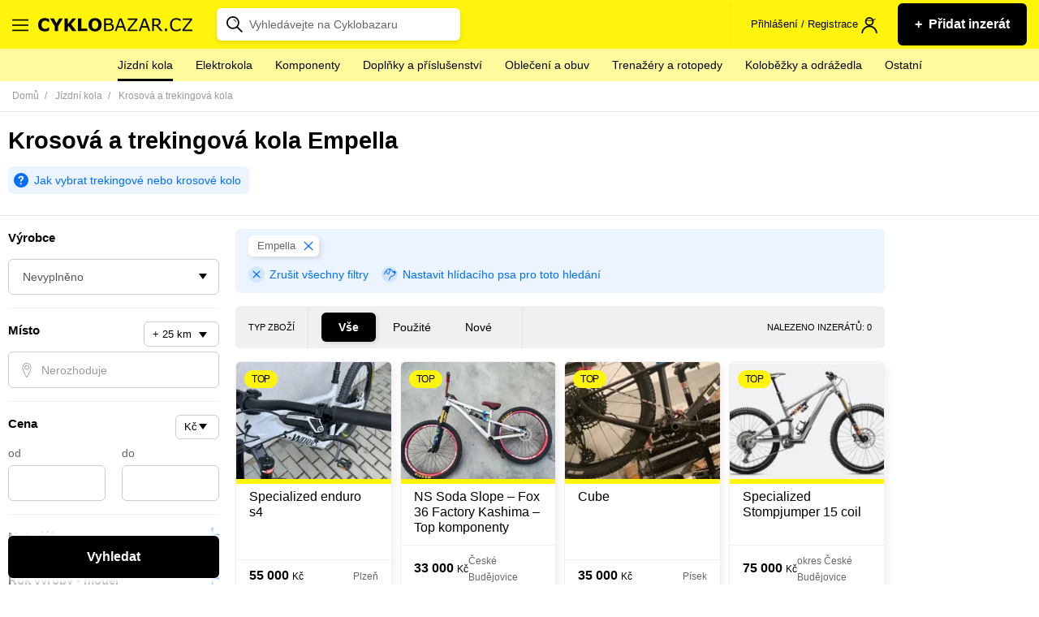

--- FILE ---
content_type: text/html; charset=utf-8
request_url: https://www.cyklobazar.cz/krosova-a-trekingova-kola/empella
body_size: 32090
content:
<!DOCTYPE html> <html lang="cs-CZ"> <head> <meta charset="utf-8"> <meta http-equiv="X-UA-Compatible" content="IE=edge"> <meta name="viewport" content="width=device-width, initial-scale=1"> <meta name="robots" content="follow, index"> <meta name="author" content="Ondřej Plšek - http://ondraplsek.cz"> <meta name="description" content="Krosová a trekingová kola Empella ✔️ Nakup a prodej kolo snadno a rychle na největším cyklobazaru v ČR ✔️ U nás najdete bazarová i nová kola."> <link rel="apple-touch-icon" sizes="57x57" href="/dist/images/icons/apple-icon-57x57.png"> <link rel="apple-touch-icon" sizes="60x60" href="/dist/images/icons/apple-icon-60x60.png"> <link rel="apple-touch-icon" sizes="72x72" href="/dist/images/icons/apple-icon-72x72.png"> <link rel="apple-touch-icon" sizes="76x76" href="/dist/images/icons/apple-icon-76x76.png"> <link rel="apple-touch-icon" sizes="114x114" href="/dist/images/icons/apple-icon-114x114.png"> <link rel="apple-touch-icon" sizes="120x120" href="/dist/images/icons/apple-icon-120x120.png"> <link rel="apple-touch-icon" sizes="144x144" href="/dist/images/icons/apple-icon-144x144.png"> <link rel="apple-touch-icon" sizes="152x152" href="/dist/images/icons/apple-icon-152x152.png"> <link rel="apple-touch-icon" sizes="180x180" href="/dist/images/icons/apple-icon-180x180.png"> <link rel="icon" type="image/png" sizes="192x192" href="/dist/images/icons/android-icon-192x192.png"> <link rel="icon" type="image/png" sizes="32x32" href="/dist/images/icons/favicon-32x32.png"> <link rel="icon" type="image/png" sizes="96x96" href="/dist/images/icons/favicon-96x96.png"> <link rel="icon" type="image/png" sizes="16x16" href="/dist/images/icons/favicon-16x16.png"> <link rel="manifest" href="/dist/static/manifest.json"> <meta name="theme-color" content="#fff40b"> <title id="snippet-seo-title">Krosová a trekingová kola Empella | Cyklobazar.cz</title> <meta property="og:title" content="Krosová a trekingová kola Empella "> <meta property="og:type" content="website"> <meta property="og:site_name" content="Cyklobazar.cz"> <meta property="og:url" content="https://www.cyklobazar.cz/krosova-a-trekingova-kola/empella"> <meta property="og:description" content="Krosová a trekingová kola Empella ✔️ Nakup a prodej kolo snadno a rychle na největším cyklobazaru v ČR ✔️ U nás najdete bazarová i nová kola."> <meta property="fb:app_id" content="508516755953733"> <meta name="twitter:url" content="https://www.cyklobazar.cz/krosova-a-trekingova-kola/empella"> <meta name="twitter:card" content="Krosová a trekingová kola Empella ✔️ Nakup a prodej kolo snadno a rychle na největším cyklobazaru v ČR ✔️ U nás najdete bazarová i nová kola."> <meta name="twitter:description" content="Krosová a trekingová kola Empella ✔️ Nakup a prodej kolo snadno a rychle na největším cyklobazaru v ČR ✔️ U nás najdete bazarová i nová kola."> <meta name="twitter:title" content="Krosová a trekingová kola Empella "> <link rel="canonical" href="https://www.cyklobazar.cz/krosova-a-trekingova-kola/empella"> <link rel="search" type="application/opensearchdescription+xml" href="https://www.cyklobazar.cz/search.xml" title="Cyklobazar.cz"> <link rel="stylesheet" type="text/css" href="/dist/styles/main.1768311063.css"> <script>
      window.dataLayer = window.dataLayer || [];
    </script> <script>
  var dataLayer = window.dataLayer = window.dataLayer || [];

    dataLayer.push({"event":"userDataLoaded","user":{"isLogged":"no"}});
    dataLayer.push({"event":"pageDataLoaded","page":{"type":"category","currency":"CZK"}});
</script><!-- Google Tag Manager --> <script>(function(w,d,s,l,i){w[l]=w[l]||[];w[l].push({'gtm.start':
    new Date().getTime(),event:'gtm.js'});var f=d.getElementsByTagName(s)[0],
    j=d.createElement(s),dl=l!='dataLayer'?'&l='+l:'';j.async=true;j.src=
    'https://www.googletagmanager.com/gtm.js?id='+i+dl;f.parentNode.insertBefore(j,f);
    })(window,document,'script','dataLayer','GTM-5QM8VDM');</script> <!-- End Google Tag Manager --><script
        async
        src="https://pagead2.googlesyndication.com/pagead/js/adsbygoogle.js?client=ca-pub-3522312672741790"
        crossorigin="anonymous"></script> <script type="application/ld+json">
    {
        "@context": "https://schema.org",
        "@type": "BreadcrumbList",
        "itemListElement": [
            {
                "@type": "ListItem",
                "name": "cyklobazar.cz",
                "position": 1,
                "item": {
                    "@type": "Thing",
                    "@id": "https://www.cyklobazar.cz"
                }
            }
                ,
                {
                    "@type": "ListItem",
                    "name": "Jízdní kola",
                    "position": 2,
                    "item": {
                        "@type": "Thing",
                        "@id": "https://www.cyklobazar.cz/kola"
                    }
                }
                ,
                {
                    "@type": "ListItem",
                    "name": "Krosová a trekingová kola",
                    "position": 3,
                    "item": {
                        "@type": "Thing",
                        "@id": "https://www.cyklobazar.cz/krosova-a-trekingova-kola"
                    }
                }
        ]
    }
</script></head> <body> <!-- Google Tag Manager (noscript) --> <noscript><iframe src="https://www.googletagmanager.com/ns.html?id=GTM-5QM8VDM" height="0" width="0" style="display:none;visibility:hidden"></iframe></noscript> <!-- End Google Tag Manager (noscript) --> <svg class="shape__defs" width="0" height="0" xmlns="http://www.w3.org/2000/svg" xmlns:xlink="http://www.w3.org/1999/xlink" preserveAspectRatio="xMidYMid meet"> <symbol id="shape-basket-ball" viewBox="0 0 88.092 88.132"> <path d="M74.626 13.486C66.458 5.318 55.596.82 44.046.82c-11.55 0-22.41 4.498-30.58 12.666-16.862 16.862-16.862 44.297 0 61.16 8.168 8.168 19.03 12.666 30.58 12.666 11.55 0 22.412-4.498 30.58-12.666 16.862-16.863 16.862-44.298 0-61.16zm8.336 29.287c-9.85.426-19.127 4.234-26.403 10.824L47 44.044l26.022-26.02c6.335 7.04 9.642 15.853 9.934 24.75zm-37.95-37.65c9.35.227 18.145 3.72 25.07 9.954l-26.02 26.02-9.867-9.866c6.53-7.2 10.328-16.37 10.815-26.1zM31.24 28.278L18.027 15.064C24.39 9.342 32.333 5.93 40.832 5.24c-.503 8.58-3.867 16.648-9.59 23.037zm22.37 28.265C47 63.825 43.18 73.123 42.746 83c-9.228-.3-17.9-3.79-24.743-9.952L44.06 46.992zm2.953 2.952l13.54 13.54c-6.453 5.817-14.538 9.25-23.18 9.88.44-8.73 3.826-16.946 9.64-23.42zM15.077 18.01l13.22 13.217c-6.39 5.74-14.465 9.114-23.056 9.63.68-8.244 3.95-16.31 9.84-22.848zM5.123 45.033c9.75-.5 18.92-4.31 26.127-10.852l9.864 9.87L15.057 70.1C8.65 62.972 5.345 54.034 5.123 45.033zm67.926 25.05L59.51 56.55c6.466-5.793 14.658-9.162 23.36-9.602-.61 8.34-3.88 16.52-9.825 23.136z"></path> <path d="M74.626 13.486l.58-.58C66.886 4.586 55.81 0 44.046 0c-11.765 0-22.84 4.587-31.16 12.906C4.296 21.496 0 32.786 0 44.066c0 11.28 4.297 22.57 12.887 31.16 8.317 8.32 19.395 12.907 31.16 12.906 11.763 0 22.84-4.587 31.158-12.907 8.59-8.59 12.888-19.878 12.887-31.16 0-11.28-4.296-22.57-12.887-31.16l-.58.58-.578.58c8.272 8.273 12.406 19.133 12.407 30 0 10.87-4.135 21.73-12.407 30.002-8.018 8.016-18.663 12.424-30 12.426-11.338-.002-21.983-4.41-30-12.426-8.273-8.273-12.407-19.133-12.408-30 0-10.87 4.13-21.73 12.4-30.002l-.04.045.04-.045C22.06 6.05 32.7 1.64 44.04 1.64s21.984 4.41 30 12.42zm8.336 29.287l-.035-.82c-10.038.435-19.502 4.32-26.918 11.037l.55.607.58-.58-8.98-8.973 25.44-25.44-.58-.58-.61.547c6.2 6.9 9.43 15.52 9.72 24.23l.82-.02-.04-.82.03.82.82-.02c-.3-9.08-3.678-18.08-10.147-25.27l-.577-.64-27.21 27.21 10.69 10.68.58-.52c7.14-6.466 16.23-10.2 25.893-10.616l.81-.034-.028-.81zm-37.95-37.65l-.02.82c9.157.222 17.76 3.64 24.54 9.743l.55-.61-.58-.58-25.44 25.442-9.287-9.286-.58.58.607.55c6.656-7.346 10.53-16.695 11.027-26.617l-.82-.04-.02.818.02-.82-.82-.04c-.48 9.548-4.2 18.53-10.61 25.598l-.53.58 11 11 27.21-27.21-.64-.58C63.56 8.11 54.57 4.54 45.03 4.31l-.8-.02-.04.798zM31.24 28.278l.578-.58-13.213-13.213-.58.58.55.61c6.23-5.603 14-8.94 22.32-9.617l-.065-.816-.818-.047C39.52 13.59 36.23 21.48 30.63 27.732l.61.547.58-.58-.58.58.61.54c5.85-6.53 9.288-14.78 9.8-23.54l.055-.94-.94.07c-8.675.7-16.79 4.19-23.285 10.03l-.642.58 14.436 14.44.578-.648zm22.37 28.265l-.608-.55c-6.74 7.423-10.635 16.907-11.075 26.973l.818.035.026-.82c-9.03-.29-17.52-3.7-24.22-9.74l-.55.61.58.58 25.48-25.48 8.97 8.97.58-.57-.6-.55.61.55.58-.58-10.13-10.13-27.25 27.24.64.58c6.99 6.29 15.85 9.86 25.27 10.16l.81.02.04-.81c.42-9.68 4.17-18.8 10.65-25.94l.528-.58-.552-.55zm2.953 2.952l-.58.58 13.54 13.538.58-.58-.548-.608c-6.32 5.697-14.228 9.057-22.69 9.672l.06.818.818.04c.43-8.543 3.74-16.577 9.43-22.912l-.61-.548-.58.58.58-.58-.61-.547c-5.94 6.612-9.398 15.01-9.847 23.925l-.047.926.92-.07c8.82-.64 17.08-4.15 23.67-10.09l.64-.58L56.53 58.3l-.578.645zM15.077 18.01l-.58.578 13.22 13.22.58-.58-.548-.61c-6.26 5.615-14.15 8.916-22.56 9.42l.05.818.81.067c.66-8.073 3.86-15.966 9.63-22.366l-.61-.548-.58.57.58-.58-.61-.55C8.45 24.13 5.11 32.37 4.42 40.78l-.076.94.942-.052c8.773-.524 17.03-3.974 23.553-9.836l.64-.577-14.44-14.44-.58.64zM5.123 45.033l.042.818c9.936-.5 19.29-4.39 26.636-11.06l-.55-.6-.58.58 9.29 9.29-25.48 25.47.58.58.61-.55C9.4 62.58 6.16 53.84 5.94 45.02l-.82.02.047.82-.042-.82-.82.02c.23 9.186 3.61 18.316 10.15 25.593l.58.646L42.28 44.05l-11-10.995-.578.53c-7.07 6.42-16.06 10.15-25.62 10.64l-.798.04.02.8zm67.926 25.05l.57-.58L60.09 55.97l-.58.58.547.61c6.327-5.667 14.337-8.963 22.856-9.394l-.042-.818-.81-.06c-.6 8.17-3.8 16.172-9.62 22.648l.61.548.58-.58-.58.58.61.548c6.07-6.755 9.41-15.11 10.04-23.624l.07-.925-.93.047c-8.89.448-17.26 3.893-23.863 9.81l-.645.577 14.76 14.758.576-.643z"></path> </symbol> <symbol id="shape-bike" viewBox="0 0 64.367 39.498"> <path d="M11.703 16.09C5.24 16.09 0 21.333 0 27.797 0 34.26 5.24 39.5 11.703 39.5c6.463 0 11.703-5.24 11.703-11.703 0-6.464-5.24-11.705-11.703-11.705zm0 20.483c-4.847 0-8.778-3.93-8.778-8.778 0-4.848 3.93-8.778 8.778-8.778 4.848 0 8.778 3.93 8.778 8.778 0 4.848-3.93 8.778-8.77 8.778zm40.96-20.483c-6.464 0-11.702 5.242-11.702 11.706 0 6.463 5.24 11.702 11.71 11.702s11.71-5.24 11.71-11.702c0-6.464-5.24-11.705-11.7-11.705zm0 20.483c-4.847 0-8.777-3.93-8.777-8.778 0-4.848 3.93-8.778 8.777-8.778 4.85 0 8.778 3.93 8.778 8.778 0 4.848-3.92 8.778-8.77 8.778z"></path> <path d="M53.927 28.52c.023-.04.047-.08.067-.122.02-.042.033-.09.05-.133.014-.043.03-.09.04-.134.01-.04.015-.08.022-.13.007-.05.013-.1.016-.15l.004-.04c0-.03-.007-.05-.008-.08-.004-.05-.008-.1-.016-.16-.008-.04-.02-.09-.03-.13-.014-.045-.027-.09-.044-.134-.02-.05-.04-.097-.066-.145-.013-.027-.02-.053-.035-.077l-9.81-16.82L47.1 5.13c.408-.698.172-1.595-.526-2-.306-.18-.647-.228-.97-.175-.083-.014-.168-.025-.255-.025h-5.86c-.81 0-1.47.655-1.47 1.462 0 .806.65 1.462 1.46 1.462h3.79l-1.7 2.924H24.49l3.415-5.852h1.354c.8 0 1.46-.655 1.46-1.463S30.06 0 29.26 0h-7.315c-.807 0-1.462.655-1.462 1.462 0 .81.657 1.463 1.463 1.463h2.574L10.44 27.058c-.407.697-.17 1.593.527 2 .23.135.485.2.735.2.503 0 .994-.26 1.265-.726l8.976-15.388 8.978 15.388c.01.017.03.033.04.05.01.02.03.04.04.058l.03.04c.04.05.08.093.12.136l.02.016.04.037.04.03.12.09.05.03c.014.01.025.01.038.02l.016.01h.005l.122.06.013.01c.01 0 .02.01.03.01h.01l.095.03.087.03h.016l.033.002c.02.003.038.01.057.01.084.016.17.027.26.027h20.48c.086 0 .172-.01.26-.027l.06-.01c.08-.016.16-.04.24-.073l.03-.012c.05-.023.096-.046.144-.073.013-.008.022-.017.035-.025.045-.03.09-.06.13-.097.034-.028.07-.056.1-.087.04-.03.07-.067.1-.104.03-.035.06-.07.09-.11.024-.036.045-.08.07-.12zm-3.81-2.188H34.73l7.693-13.188zm-17.934-1.44L24.49 11.704h15.386z"></path> </symbol> <symbol id="shape-cr-sk" viewBox="0 0 58.735 27.251"> <path d="M58.376 12.244c-.59-.065-.762-.108-1.35-.302-.458-.13-.914-.13-1.306-.387-.262-.13-.197-.58-.392-.774-.638-.48-2.057-.66-3.135-.6-.36.02-.67.07-.915.13-.195 0-.195.41-.392.48-.26.13-.652-.77-.85.13 0 .13.393.13.328.26-.196.33-.522.71-.915.71-.53 0-.85-.71-1.38-.77-.26-.06-.39.32-.66.39-.26 0-.55-.26-.81-.19-.92.2-1.7 2.2-1.77 2.26-.26.13-.52-.38-.78-.32-.33.07-.92.58-.92.26 0-.13.39-1.35-.07-1.55-.26-.13-.59.2-.91.13-.14-.06.13-.32.06-.45-.07-.06-.33.13-.4.07-.33-.32-.33-.92-.72-1.18-.65-.45-1.5 2.87-2.55 2.03-.19-.19.13-.64-.06-.84-.2-.19-.66.13-.79-.06-1.11.51-2.68 1.35-3.27 2.39 0 .07-.52 2.07-.52 2.07-.2.26-.66.13-.85.39-.13.2.06.52-.07.71-1.96 2.39-4.12-.77-5.03 3.04.06.84-.92 1.75-.52 2.39.58.97 1.24 1.81 2.02 2.65.13-.06.32-.13.59-.06 1.18.13 2.09 1.81 3.33 2.07.78.13 6.33-.84 6.07-1.29-.26-.38-1.18-1.29-.33-1.8.91-.65 2.94-.19 3.66-.9.26-.26-.07-.84.13-1.16.52-.9 1.69.52 2.22.45 1.63-.26.13-.71 1.17-1.35.26-.13.67.13.93.068.72-.32.45-2.063.85-2.58.98-1.225 2.41-.062 3.52-.256.65-.067 1.04-.97 1.69-.97 1.63.064.65 1.29 1.89 1.68.2.13.46-.195.72-.26.523-.13 1.1-.12 1.46-.495.01-.01.03-.05.04-.07h-.04c0-.514-.435-1.073-.304-1.53.064-.45.65-.58.85-1.03.193-.386.13-.84.193-1.29.06-.62.57-1.47.555-2.1-.104-.05-.23-.05-.36-.09zM32.483 16.69c.13-.2-.064-.528.064-.727.194-.264.645-.13.838-.395 0 0 .515-2.045.515-2.11.58-1.057 2.125-1.915 3.22-2.443-.257-.33-.064-.945-.322-1.275-.258-.264-.773-.066-1.03-.264-.065-.066-.644-1.65-.71-1.715-.32-.26-.9-.06-1.287-.19-.32-.06-1.03-.26-1.28-.46-.13-.06-.13-.33-.26-.26-1.09.46 1.03.6-.83.79-.13 0-.32-.06-.45-.2-.19-.19-.13-.52-.32-.72-.26-.2-1.16-.26-.9-.46.84-.79 1.35.2.58-1.38 0-.07-.13-.07-.19 0-.06.13 0 .4-.13.46-.25.13-.57 0-.83 0s-.58.13-.84.07c-.58-.2-1.67-1.19-2.64-1.05-.38.07 1.03 1.52.97 1.65-.19.4-.83.27-1.16.53-.19.2-.12.66-.38.79-.96.4-1.35-1.32-1.54-1.58l-1.49-.93c-.13-.85 2.32-1.18.58-2.04-.32-.2-1.74.59-1.74.59-.19-.19 0-.52-.19-.72-.06-.13-.26 0-.45.07-.06 0-.13.2-.26.14-.13-.19-.06-.52-.32-.72-.84-.53-1.67.07-2.7-.79-.71-.52.26-1.05-.9-1.18-1.8-.33.47 1.65-1.53 1.36-.13.27-.14.5-.34.5-.11.03-.24-.02-.36-.11-.24-.03-.49-.1-.41-.41.08-.31.16-.57-.08-.44-.08.05-.15.13-.21.11-.06-.01-.09-.1-.04-.34.05-.25.05-.3-.48-.42C12.6.4 12.56.4 12.5.39c-.04-.04-.07-.1-.12-.1-.05 0-.09.086-.23.09-.14.01-.23-.234-.41-.294-.17-.06-.28.24-.39.56-.13.33 1.03.595.78.79-.78.66-1.87.73-2.64 1.19-.13.066 0 .396-.13.46-.52.267-1.23-.13-1.61.2-.32.265-.2.79-.52 1.057-.13.13-.26-.33-.45-.26-.58.13-.67.926-1.05 1.19-.2.2-.58-.13-.78.067-.192.13 0 .525-.19.723-.255.33-.964-.27-1.16-.27-1.61.25-1.863 1.5-2.38 2.56-.13.26-.126-.66-.384-.86-.18-.25-.42-.665-.65-.49-.2.15.195.33.02.44-.053.037-.114.06-.15.09.026.07.05.14.216.26.165.12.41.228.386.48-.01.1 0 .25 0 .4.33.478.75.95 1.2 1.25.13.067.58.15.64.55.19.92-.643.59-.77 1.32.81.66.84 1.05 1.54 2.81.29.02.5.07.69.44.042.09-.19.23-.09.31.4.31.97-.17 1.46.33.45.46.51 1.19.962 1.58.9.66 3.174 1.52 3.625 2.84h.06c1.03.53 1.807 1.92 3.16 1.39.26-.063.19-.59.45-.59.45 0 .9.6 1.354.46l.52-1.71c.26-.2.71.26.84.07.13-.13 0-2.046.06-2.18.19-.195.58-.063.832.07.125.066 0 .396.125.46.32 0 .58-.395.9-.395 1.87 0 3.35 1.45 5.084 1.65.26 0 .58.13.84.07.38-.2.51-.722.83-.86.46-.13 1.1.73 1.42.798.2 0 .45-.398.65-.267.32.26.45.53.45.79.97-3.898 3.09-.59 5.027-3.1z"></path> </symbol> <symbol id="shape-crown" viewBox="0 0 113.4 83.16"> <path d="M56.7 0c-5.537 0-10.08 4.543-10.08 10.08 0 2.708 1.077 5.192 2.835 7.01l-15.12 23.78-19.49-8.742c.16-.608.275-1.234.275-1.89 0-4.145-3.415-7.56-7.56-7.56S0 26.095 0 30.24c0 2.986 1.79 5.587 4.33 6.812l14.57 34.02v9.57c0 1.318 1.2 2.518 2.52 2.518h70.56c1.32 0 2.52-1.2 2.52-2.52v-9.568l14.57-34.02c2.54-1.225 4.33-3.826 4.33-6.812 0-4.145-3.414-7.56-7.56-7.56-4.145 0-7.56 3.415-7.56 7.56 0 .656.115 1.282.276 1.89l-19.49 8.742-15.12-23.783c1.757-1.82 2.834-4.306 2.834-7.01C66.78 4.54 62.237 0 56.7 0zm0 5.04c2.814 0 5.04 2.227 5.04 5.04 0 2.814-2.226 5.04-5.04 5.04-2.813 0-5.04-2.227-5.04-5.04s2.227-5.04 5.04-5.04zm-2.914 14.687c.922.28 1.905.433 2.914.433 1.01 0 1.993-.152 2.914-.433l16.38 25.712c.643 1.002 2.06 1.43 3.15.94l22.286-10.04c.613.445 1.28.816 2.01 1.063L90.286 68.04H23.113L9.963 37.408c.727-.247 1.394-.618 2.007-1.063l22.286 10.04c1.09.487 2.507.062 3.15-.945zM7.56 27.72c1.42 0 2.52 1.098 2.52 2.52s-1.1 2.52-2.52 2.52c-1.422 0-2.52-1.098-2.52-2.52s1.098-2.52 2.52-2.52zm98.28 0c1.422 0 2.52 1.098 2.52 2.52s-1.098 2.52-2.52 2.52c-1.42 0-2.52-1.098-2.52-2.52s1.1-2.52 2.52-2.52zM56.7 44.1c-4.84 0-8.82 3.98-8.82 8.82 0 4.842 3.98 8.82 8.82 8.82 4.842 0 8.82-3.978 8.82-8.82 0-4.84-3.98-8.82-8.82-8.82zm0 5.04c2.118 0 3.78 1.663 3.78 3.78 0 2.118-1.662 3.78-3.78 3.78-2.117 0-3.78-1.662-3.78-3.78 0-2.117 1.663-3.78 3.78-3.78zM23.94 73.08h65.52v5.04H23.94z"></path> </symbol> <symbol id="shape-chart-growth" viewBox="0 0 59.68 37.019"> <path d="M59.476 1.884C58.88.362 57.16-.39 55.636.204c-1.527.593-2.28 2.308-1.687 3.83.033.088.072.173.114.256L37.872 25.152c-.72-.355-1.582-.422-2.39-.107-.27.105-.513.246-.73.413l-12.36-7.854c.032-.427-.026-.866-.192-1.29-.595-1.523-2.315-2.275-3.84-1.682-1.448.563-2.2 2.134-1.766 3.593L4.412 31.48c-.428-.24-.92-.378-1.446-.378-1.638 0-2.966 1.325-2.966 2.96 0 1.633 1.328 2.957 2.966 2.957 1.638 0 2.966-1.326 2.966-2.96 0-.225-.027-.44-.075-.65L18.14 20.042c.718.35 1.573.412 2.375.1.284-.11.54-.26.767-.44l12.326 7.834c-.04.44.017.897.19 1.337.594 1.522 2.313 2.275 3.84 1.68 1.427-.555 2.178-2.09 1.783-3.532L55.897 5.798c.603.174 1.266.16 1.896-.084 1.527-.594 2.28-2.308 1.686-3.83z"></path> </symbol> <symbol id="shape-man-pc" viewBox="0 0 126.001 98.685"> <path d="M46.512 0l-.123 1.846c-.04.623-.35 1.026-.99 1.476-.61.43-1.51.785-2.34.862h-8.73c-5.92 0-10.71 4.875-10.71 10.828V26.21c-.11.36-.11.748 0 1.107v6.4c0 4.242 1.49 8.114 3.94 11.196v9.352L8.24 65.34C3.202 68.22 0 73.557 0 79.366v19.318h115.173c5.83 0 10.828-4.298 10.828-9.844 0-1.03-.93-1.968-1.96-1.968h-5.9V29.778c0-1.03-.94-1.968-1.97-1.968h-57.1V11.076c-.39-2.993-1.3-5.684-3.073-7.752-1.78-2.07-4.45-3.34-7.63-3.324h-1.85zm2.584 4.184c1.67.17 3.025.66 3.938 1.723 1.028 1.197 1.744 3.076 2.09 5.414v11.57c0-.28.004-.15 0 .13v.5c-.812-.396-1.608-.704-2.46-.86-2.344-.432-4.735-.346-7.013-.247-2.27.094-4.42.107-6.15-.37-1.72-.476-3.04-1.215-4.18-3.2-.41-.767-1.37-1.194-2.21-.983-.71.16-1.31.76-1.47 1.473.07-.27-.204.35-.74.984-.533.63-1.19 1.398-1.97 2.09-.446.4-.892.66-1.35.985v-8.37c0-3.865 2.99-6.89 6.766-6.89h8.86c1.547-.103 3.2-.644 4.553-1.6.712-.504.875-1.528 1.353-2.337zm-14.89 18.334c1.365 1.295 2.57 2.876 4.185 3.322 2.5.69 5.05.59 7.39.492 2.34-.098 4.53-.176 6.15.123 1.51.277 2.4.867 3.2 2.092v5.168c0 7.793-6.12 14.028-13.78 14.028-7.65 0-13.78-6.234-13.78-14.028v-5.66c.34-.198.76-.397 1.11-.615.93-.59 1.93-1.288 2.83-2.092.9-.804 1.77-1.644 2.46-2.46.11-.123.15-.256.25-.37zm24.857 9.23h55.125v55l-7.382.124H82.688v-7.875c0-5.573-2.913-10.77-7.752-13.535l-19.81-11.198V44.79c2.377-3.06 3.937-6.895 3.937-11.075v-1.968zm-7.875 16.856v7.875c-1.57 2.9-3.075 5.92-6.52 8.86l-.124.12-3.077 2.83-2.953-2.83-.246-.25c-2.822-3.05-5.515-6.67-6.768-10.09v-6.4c2.8 1.88 6.23 2.95 9.844 2.95 3.674 0 7.016-1.14 9.844-3.08zm-25.102 10.95l-2.338 8.86-.123.124v.123c-.37 3.07 2.956 5.65 5.783 4.31v-.12l7.383-3.57 2.59 2.46v23.01H19.69V82.94h-3.94v11.81H3.938V79.37c0-4.404 2.453-8.523 6.275-10.707zm4.06.37c1.238 2.18 2.447 4.276 4.06 6.153l-6.52 3.322h-.123v-.13c-.008-.05-.016 0 0-.13zm27.07 0l15.75 8.983c3.62 2.067 5.785 5.923 5.785 10.09v15.75H67.06V82.934h-3.937v11.813H43.436V71.86l2.83-2.584 7.752 3.69c2.867 1.3 6.302-1.183 5.906-4.305l-.123-.24v-.12s-1.09-3.2-2.09-6.52c-.19-.65-.32-1.19-.49-1.84zm-3.813.616c.227.783.37 1.522.615 2.338.957 3.177 1.738 5.937 1.846 6.275-.012.095-.028.262-.123.246h-.12l-6.64-3.2c1.84-2.01 3.46-3.86 4.43-5.66zM49.22 78.997c-1.088 0-1.97.882-1.97 1.97 0 1.086.882 1.967 1.97 1.967 1.086 0 1.968-.88 1.968-1.968 0-1.087-.88-1.97-1.97-1.97zm0 7.875c-1.088 0-1.97.88-1.97 1.968s.882 1.97 1.97 1.97c1.086 0 1.968-.882 1.968-1.97 0-1.087-.88-1.968-1.97-1.968zm33.468 3.937h38.39c-.99 2.13-2.925 3.93-5.906 3.93H82.688z"></path> </symbol> <symbol id="shape-movie" viewBox="0 0 80.783 76.825"> <path d="M38.412 76.825h42.37v-5.398h-22.76c11.246-6.747 18.803-18.98 18.803-33.015C76.825 17.272 59.553 0 38.412 0 17.272 0 0 17.272 0 38.412s17.272 38.413 38.412 38.413zm0-71.428c18.172 0 33.015 14.843 33.015 33.015S56.674 71.427 38.412 71.427c-18.26 0-33.015-14.843-33.015-33.015S20.24 5.397 38.412 5.397z"></path> <path d="M25.548 35.174c2.43 0 4.948-.9 6.837-2.79 1.8-1.798 2.79-4.227 2.79-6.836 0-2.61-.99-4.948-2.79-6.837-3.778-3.775-9.805-3.775-13.583 0-1.8 1.8-2.79 4.23-2.79 6.84 0 2.61.99 4.948 2.79 6.837 1.798 1.8 4.227 2.79 6.746 2.79zM44.53 44.53c-3.78 3.778-3.78 9.805 0 13.583 1.89 1.89 4.318 2.79 6.836 2.79 2.43 0 4.948-.9 6.838-2.79 3.778-3.778 3.778-9.805 0-13.584-3.87-3.78-9.986-3.78-13.674 0zm6.747-9.356c2.428 0 4.947-.9 6.837-2.79 1.8-1.798 2.788-4.227 2.788-6.836 0-2.61-.99-4.948-2.788-6.837-3.78-3.685-9.896-3.685-13.584 0-1.8 1.8-2.79 4.23-2.79 6.84 0 2.61.99 4.948 2.79 6.837 1.8 1.8 4.318 2.79 6.747 2.79zM18.71 44.53c-3.777 3.778-3.777 9.805 0 13.583 1.89 1.89 4.32 2.79 6.838 2.79 2.43 0 4.948-.9 6.837-2.79 3.78-3.778 3.78-9.805 0-13.584-3.778-3.78-9.895-3.78-13.674 0zm19.702-1.62c2.52 0 4.498-1.98 4.498-4.498 0-2.52-1.98-4.498-4.498-4.498-2.52 0-4.497 1.98-4.497 4.498 0 2.52 1.98 4.498 4.497 4.498z"></path> </symbol> <symbol id="shape-phone" viewBox="0 0 86.594 155.107"> <g transform="translate(-36.792 -13.976) scale(.26458)"> <path d="M425.625 57.824h-245.85c-19.05 0-35.717 16.072-35.717 35.717v504.8c0 19.05 16.072 35.72 35.717 35.72h245.85c19.05 0 35.718-16.07 35.718-35.71V92.95c0-19.05-16.67-35.12-35.718-35.12zm16.073 540.515c0 8.92-7.144 16.07-16.072 16.07h-245.85c-8.93 0-16.073-7.15-16.073-16.07v-55.37h278.59v55.36zm0-75.01H163.702V128.66h278.59v394.67zm0-413.72H163.702V92.94c0-8.93 7.143-16.073 16.072-16.073h88.102c.595 3.572 3.57 6.55 7.738 6.55h54.17c3.572 0 6.55-2.974 7.74-6.546h88.695c8.93 0 16.07 7.15 16.07 16.08v16.67z"></path> <path d="M425.625 57.824v-5h-245.85c-5.467 0-10.75 1.154-15.583 3.22-7.25 3.104-13.497 8.243-17.97 14.724-4.472 6.476-7.165 14.338-7.164 22.773v504.8c0 5.47 1.154 10.75 3.22 15.59 3.104 7.25 8.244 13.5 14.724 17.97 6.476 4.48 14.338 7.17 22.773 7.17h245.85c5.468 0 10.753-1.15 15.584-3.22 7.24-3.1 13.49-8.24 17.97-14.72 4.47-6.47 7.16-14.33 7.16-22.77V92.95c0-5.494-1.21-10.77-3.34-15.555-3.2-7.182-8.45-13.285-14.93-17.63-6.49-4.34-14.25-6.934-22.46-6.935v10c4.06 0 8 .854 11.66 2.41 5.48 2.33 10.29 6.25 13.68 11.096 3.39 4.856 5.37 10.58 5.37 16.62v505.39c0 4.2-.89 8.2-2.49 11.87-2.39 5.5-6.41 10.243-11.36 13.58-4.95 3.34-10.793 5.268-16.875 5.267H179.77c-4.203 0-8.202-.89-11.87-2.486-5.5-2.39-10.244-6.404-13.58-11.352-3.34-4.95-5.267-10.793-5.267-16.875V93.54c0-4.202.888-8.2 2.486-11.87 2.39-5.5 6.4-10.243 11.35-13.58 4.95-3.34 10.79-5.267 16.87-5.266h245.85v-5zm16.073 540.515h-5c-.004 3.11-1.228 5.84-3.224 7.84-2.005 1.99-4.73 3.22-7.85 3.22h-245.85c-3.12-.01-5.843-1.23-7.848-3.23-1.996-2.01-3.22-4.73-3.223-7.85v-50.36h268.59v50.36h5v-5H436.7v5h5v5h5.596v-65.36H158.702v60.36c-.004 5.81 2.344 11.12 6.152 14.92 3.8 3.81 9.11 6.15 14.92 6.15h245.85c5.81 0 11.122-2.35 14.92-6.15 3.81-3.8 6.157-9.11 6.153-14.92h-5v5zm0-75.01v-5H168.702V133.66h268.59v389.67h5v-5h-.595v10h5.596V123.66h-288.59v404.67h282.994v-5zm0-413.72v-5H168.702V92.94c.004-3.12 1.228-5.845 3.223-7.85 2.005-1.996 4.73-3.22 7.85-3.223h88.1v-5l-4.93.82c.483 2.897 1.923 5.557 4.14 7.53 1.106.984 2.41 1.792 3.858 2.346 1.446.55 3.034.85 4.67.85h54.172c1.59 0 3.118-.34 4.48-.91 2.048-.86 3.723-2.21 5.045-3.768 1.322-1.567 2.312-3.36 2.957-5.29l-4.743-1.584v5h88.696c3.12.01 5.845 1.23 7.85 3.23 1.996 2.01 3.22 4.73 3.224 7.85v16.67h5v-5h-.596v10h5.596V92.95c.004-5.81-2.344-11.123-6.152-14.92-3.8-3.81-9.11-6.158-14.92-6.153h-92.3l-1.14 3.42c-.327 1-.95 1.93-1.556 2.457-.302.27-.587.44-.822.54-.24.1-.422.13-.618.136h-54.17c-.447 0-.794-.077-1.096-.19-.45-.174-.814-.448-1.115-.825-.298-.374-.513-.85-.596-1.354l-.7-4.18h-92.34c-5.81 0-11.13 2.35-14.92 6.16-3.81 3.8-6.16 9.11-6.16 14.92v21.67h283z"></path> <circle cx="302.403" cy="578.694" r="16.668"></circle> <path d="M302.403 562.026v5c3.237.003 6.122 1.298 8.25 3.417 2.12 2.128 3.414 5.014 3.417 8.25-.003 3.238-1.298 6.124-3.417 8.252-2.128 2.12-5.013 3.414-8.25 3.417-3.238-.003-6.124-1.298-8.25-3.418-2.12-2.127-3.415-5.013-3.417-8.25.002-3.237 1.298-6.123 3.417-8.25 2.127-2.12 5.012-3.415 8.25-3.418v-10c-5.968-.003-11.417 2.434-15.322 6.347-3.91 3.905-6.34 9.354-6.34 15.32 0 5.97 2.44 11.417 6.35 15.322 3.91 3.913 9.36 6.35 15.33 6.347 5.97.003 11.42-2.434 15.32-6.347 3.92-3.905 6.35-9.354 6.35-15.32.01-5.97-2.43-11.417-6.34-15.322-3.9-3.913-9.35-6.35-15.32-6.347z"></path> </g> </symbol> <symbol id="shape-seal-bg" viewBox="0 0 23.279 23.283"> <path d="M16.16 22.318c-.598.732-1.818 1.08-2.712.776-.894-.306-2.348-.28-3.23.054-.885.335-2.116.027-2.737-.684-.62-.712-1.89-1.417-2.82-1.57-.93-.15-1.84-1.033-2.03-1.96-.18-.927-.93-2.174-1.66-2.772C.24 15.565-.11 14.344.2 13.45c.307-.894.28-2.348-.053-3.23C-.2 9.334.11 8.103.82 7.48c.71-.622 1.418-1.893 1.57-2.826.15-.932 1.033-1.844 1.96-2.028.926-.183 2.173-.93 2.77-1.662.6-.732 1.82-1.08 2.712-.776.9.305 2.35.28 3.236-.055.88-.333 2.113-.025 2.736.687.62.71 1.89 1.417 2.825 1.57.93.15 1.84 1.033 2.022 1.96.186.926.934 2.173 1.665 2.77.73.6 1.08 1.82.775 2.713-.305.894-.28 2.35.054 3.232.333.884.026 2.115-.686 2.737-.712.622-1.417 1.893-1.57 2.826-.15.932-1.033 1.845-1.96 2.027-.926.183-2.173.93-2.77 1.662z"></path> </symbol> <symbol id="shape-target" viewBox="0 0 141.737 141.776"> <path d="M124.032.025c-.64.08-1.243.354-1.723.787l-14.18 12.6c-.668.605-1.04 1.464-1.035 2.363v14.42l-9.94 9.943c-10.315-9.258-23.95-14.913-38.88-14.913C26.127 25.225 0 51.353 0 83.5c0 32.148 26.128 58.276 58.276 58.276 32.147 0 58.275-26.128 58.275-58.276 0-14.944-5.64-28.61-14.91-38.932l9.897-9.893H126c.908-.004 1.77-.4 2.364-1.083l12.6-14.175c1.14-1.313 1.002-3.303-.31-4.444-.57-.495-1.298-.77-2.053-.773h-11.02V3.175c.01-1.74-1.39-3.162-3.13-3.175-.14 0-.28.007-.415.025zm-2.756 10.14v7.185c0 1.74 1.41 3.15 3.15 3.15h7.137l-6.99 7.875H113.4V17.153zm-63 21.36c13.233 0 25.285 4.923 34.453 13.043L81.55 55.74c-6.3-5.292-14.43-8.465-23.28-8.465-19.97 0-36.226 16.256-36.226 36.225 0 19.97 16.255 36.226 36.225 36.226S94.5 103.47 94.5 83.5c0-8.86-3.21-16.977-8.514-23.28L97.16 49.047c8.13 9.17 13.09 21.21 13.09 34.453 0 28.743-23.232 51.975-51.974 51.975C29.533 135.475 6.3 112.242 6.3 83.5s23.233-51.975 51.976-51.975zm0 22.05c7.133 0 13.667 2.5 18.8 6.645L66.94 70.36c-2.486-1.645-5.476-2.61-8.662-2.61-8.66 0-15.75 7.09-15.75 15.75s7.09 15.75 15.75 15.75 15.75-7.09 15.75-15.75c0-3.194-1.006-6.172-2.658-8.662l10.14-10.14c4.152 5.14 6.69 11.66 6.69 18.802 0 16.565-13.36 29.925-29.924 29.925-16.565 0-29.926-13.36-29.926-29.925s13.36-29.925 29.926-29.925zm0 20.476c1.454 0 2.81.36 4.035.94l-6.25 6.25c-1.26 1.2-1.31 3.195-.11 4.456 1.2 1.26 3.196 1.313 4.457.114l.09-.09 6.3-6.3c.59 1.236.936 2.615.936 4.085 0 5.258-4.194 9.45-9.45 9.45-5.257 0-9.45-4.192-9.45-9.45 0-5.255 4.193-9.45 9.45-9.45z"></path> </symbol> <symbol id="shape-trees" viewBox="0 0 82.409 82.429"> <path d="M44.65 41.163h-1.873c0 2.7-.546 5.262-1.533 7.595-1.48 3.5-3.958 6.484-7.073 8.588-3.11 2.105-6.86 3.332-10.9 3.332-2.7 0-5.26-.546-7.59-1.532-3.5-1.48-6.483-3.958-8.59-7.074-2.102-3.117-3.33-6.86-3.33-10.91 0-2.698.546-5.26 1.53-7.594 1.48-3.5 3.96-6.483 7.075-8.588 3.117-2.105 6.86-3.33 10.91-3.332 2.7 0 5.26.546 7.595 1.533 3.5 1.48 6.482 3.96 8.587 7.08 2.105 3.12 3.33 6.86 3.333 10.91h3.744c0-3.2-.65-6.27-1.83-9.05-1.765-4.174-4.712-7.722-8.424-10.23-3.71-2.51-8.2-3.975-13.01-3.974-3.206 0-6.27.65-9.054 1.83-4.18 1.76-7.728 4.71-10.236 8.42-2.516 3.706-3.98 8.19-3.98 13 0 3.208.65 6.27 1.83 9.056 1.766 4.176 4.713 7.724 8.425 10.23 3.71 2.51 8.196 3.98 13.006 3.98 3.21 0 6.28-.65 9.06-1.83 4.18-1.762 7.73-4.71 10.24-8.42s3.978-8.197 3.977-13.008zm9.188 10.757l-.254 28.49c-.01 1.035.822 1.88 1.856 1.89 1.035.01 1.88-.822 1.89-1.856l.254-28.49c.01-1.034-.822-1.88-1.857-1.89-1.034-.008-1.88.823-1.89 1.857"></path> <path d="M21.5 41.217v39.34c0 1.033.838 1.872 1.872 1.872 1.035 0 1.873-.84 1.873-1.88V41.21c0-1.033-.838-1.87-1.873-1.87-1.034 0-1.873.84-1.873 1.873"></path> <path d="M32.647 43.53l-9.275 9.276-9.275-9.276c-.73-.73-1.917-.73-2.65 0-.73.732-.73 1.918 0 2.65l10.6 10.6c.733.73 1.918.73 2.65 0l10.6-10.6c.73-.732.73-1.918 0-2.65-.732-.73-1.918-.73-2.65 0z"></path> <path d="M55.52 1.874l-1.732-.714-12.662 30.732c-.193.47-.187 1 .016 1.464 1.047 2.396 1.637 5.03 1.637 7.807-.01 4.12-1.28 7.926-3.46 11.074-2.18 3.146-5.26 5.624-8.87 7.057-.47.187-.848.556-1.04 1.025l-.66 1.6c-.24.58-.18 1.23.17 1.75s.93.83 1.56.83l50.044-.016c.626 0 1.21-.313 1.556-.833.35-.52.415-1.176.176-1.756L57.25 1.16C56.962.46 56.277 0 55.52 0s-1.444.46-1.732 1.16l1.732.714-1.732.713 23.95 58.167-47.25.013.002 1.873 1.73.715.664-1.605-1.73-.715.69 1.74c4.3-1.71 7.966-4.657 10.562-8.406 2.596-3.75 4.12-8.31 4.12-13.21 0-3.31-.706-6.46-1.952-9.31l-1.716.75 1.732.71L57.25 2.58l-1.73-.713-1.732.713z"></path> </symbol> <symbol id="shape-magnifier" viewBox="0 0 476.17 473.1"> <path fill="currentColor" d="M356.84,42.52a133,133,0,1,1-133,133h0a133,133,0,0,1,133-133m0-40.93a173.92,173.92,0,1,0,67.74,13.66A174,174,0,0,0,356.84,1.59h0Z" transform="translate(-182.88 -1.56)"></path> <rect fill="currentColor" x="541.43" y="260.59" width="40.95" height="233.83" transform="translate(-285.24 506.32) rotate(-45)"></rect> </symbol> <symbol id="eye" viewBox="0 0 24 24"> <path d="M12,9A3,3 0 0,0 9,12A3,3 0 0,0 12,15A3,3 0 0,0 15,12A3,3 0 0,0 12,9M12,17A5,5 0 0,1 7,12A5,5 0 0,1 12,7A5,5 0 0,1 17,12A5,5 0 0,1 12,17M12,4.5C7,4.5 2.73,7.61 1,12C2.73,16.39 7,19.5 12,19.5C17,19.5 21.27,16.39 23,12C21.27,7.61 17,4.5 12,4.5Z"></path> </symbol> <symbol id="message-reply" viewBox="0 0 24 24"> <path d="M22,4C22,2.89 21.1,2 20,2H4A2,2 0 0,0 2,4V16A2,2 0 0,0 4,18H18L22,22V4Z"></path> </symbol> <symbol id="play" viewBox="0 0 24 24"> <path d="M8,5.14V19.14L19,12.14L8,5.14Z"></path> </symbol> <symbol id="plus" viewBox="0 0 24 24"> <path d="M19,13H13V19H11V13H5V11H11V5H13V11H19V13Z"></path> </symbol> </svg> <div class="layout"> <cb-header class="cb-header" translate="no"> <div class="headroom"> <header class="header"> <div class="header__flex"> <button role="button" class="header__plain-btn header__breadcrumb-toggle"> <svg class="shape shape-breadcrumb"> <use href="/dist/images/shapes.1768311063.svg#breadcrumb"></use> </svg> <svg class="shape shape-close"> <use href="/dist/images/shapes.1768311063.svg#close"></use> </svg> </button> <a href="/" class="header__plain-btn header__logo"> <svg class="shape shape-logo-large"> <use href="/dist/images/shapes.1768311063.svg#logo"></use> </svg> <svg class="shape shape-logo-small"> <use href="/dist/images/shapes.1768311063.svg#logo-letter"></use> </svg> </a> <div class="header__fulltext"> <search-suggestions translate="no" class="fulltext-search" query="" base-path="" suggestions-url="/krosova-a-trekingova-kola/empella?header-fulltextSearch-type=%7BTYPE%7D&amp;header-fulltextSearch-q=%7BQUERY%7D&amp;do=header-fulltextSearch-fulltextSuggestion" results-url="/krosova-a-trekingova-kola/empella?header-fulltextSearch-q=%7BQUERY%7D&amp;do=header-fulltextSearch-allResults" style-url="/dist/styles/main.1768311063.css"> <form action="/krosova-a-trekingova-kola/empella" method="post" id="frm-header-fulltextSearch-fulltextSearchForm" class="fulltext-search__form"> <button type="submit" name="_submit" role="button"> <svg class="shape"> <use href="/dist/images/shapes.1768311063.svg#magnifier"></use> </svg> </button> <input type="search" name="q" autocomplete="off" id="frm-header-fulltextSearch-fulltextSearchForm-q" required data-nette-rules='[{"op":":filled","msg":"This field is required."}]' placeholder="Vyhledávejte na Cyklobazaru"> <input type="hidden" name="_do" value="header-fulltextSearch-fulltextSearchForm-submit"></form> </search-suggestions> <button role="button" class="header__plain-btn header__fulltext__close-mobile-search-btn"> <svg class="shape shape-close"> <use href="/dist/images/shapes.1768311063.svg#close"></use> </svg> </button> </div> </div> <div class="header__flex"> <ul class="header__sections-menu"> <li> <a href="/blog" class="header__link"> Blog </a> </li> <li> <a href="/video" class="header__link"> Videa </a> </li> <li> <a href="/znacky" class="header__link"> Značky </a> </li> <li> <a href="/ztracena-kola" class="header__link"> Ztracená kola </a> </li> <li> <a href="/seznam-prodejcu" class="header__link"> Prodejci </a> </li> <li> <a href="/stranka/reklama" class="header__link"> Reklama </a> </li> </ul> <ul class="header__user-menu"> <li> <button role="button" class="cb-btn header__link header__open-mobile-search-btn"> <svg class="shape"> <use href="/dist/images/shapes.1768311063.svg#magnifier"></use> </svg> </button> </li> <li> <a href="/krosova-a-trekingova-kola/empella?do=signIn" rel="nofollow" class="cb-btn header__link"> <span class="hidden-xs hidden-sm">Přihlášení / Registrace</span> <svg class="shape"> <use href="/dist/images/shapes.1768311063.svg#user"></use> </svg> </a> </li> <li> <a href="/vytvoreni-inzeratu/krok-1" class="cb-btn cb-btn--dark" rel="nofollow"> <span class="hidden-xs">+&nbsp;&nbsp;Přidat inzerát</span> <span class="visible-xs">+&nbsp;Inzerát</span> </a> </li> </ul> </div> </header> <nav class="header__mobile-menu"> <mobile-header-categories translate="no" base-path="" category-tree="[&#123;&quot;id&quot;:1,&quot;name&quot;:&quot;Jízdní kola&quot;,&quot;slug&quot;:&quot;kola&quot;,&quot;level&quot;:1,&quot;activeAdsCount&quot;:6222,&quot;children&quot;:[&#123;&quot;id&quot;:&quot;1-1&quot;,&quot;name&quot;:&quot;Horská kola&quot;,&quot;slug&quot;:&quot;horska-kola&quot;,&quot;level&quot;:2,&quot;activeAdsCount&quot;:2843,&quot;children&quot;:[&#123;&quot;id&quot;:&quot;1-162&quot;,&quot;name&quot;:&quot;Pevná horská kola&quot;,&quot;slug&quot;:&quot;pevna-horska-kola&quot;,&quot;level&quot;:3,&quot;activeAdsCount&quot;:1332,&quot;children&quot;:[],&quot;link&quot;:&quot;/pevna-horska-kola&quot;},&#123;&quot;id&quot;:&quot;1-2&quot;,&quot;name&quot;:&quot;Celoodpružená kola&quot;,&quot;slug&quot;:&quot;celoodpruzena-kola&quot;,&quot;level&quot;:3,&quot;activeAdsCount&quot;:1511,&quot;children&quot;:[&#123;&quot;id&quot;:&quot;1-169&quot;,&quot;name&quot;:&quot;Cross country (XC) / závodní&quot;,&quot;slug&quot;:&quot;xc-celoodpruzena-kola&quot;,&quot;level&quot;:4,&quot;activeAdsCount&quot;:388,&quot;children&quot;:[],&quot;link&quot;:&quot;/xc-celoodpruzena-kola&quot;},&#123;&quot;id&quot;:&quot;1-170&quot;,&quot;name&quot;:&quot;Trailová (allmoutain) kola&quot;,&quot;slug&quot;:&quot;trailova-kola&quot;,&quot;level&quot;:4,&quot;activeAdsCount&quot;:508,&quot;children&quot;:[],&quot;link&quot;:&quot;/trailova-kola&quot;},&#123;&quot;id&quot;:&quot;1-171&quot;,&quot;name&quot;:&quot;Enduro kola&quot;,&quot;slug&quot;:&quot;enduro-kola&quot;,&quot;level&quot;:4,&quot;activeAdsCount&quot;:505,&quot;children&quot;:[],&quot;link&quot;:&quot;/enduro-kola&quot;},&#123;&quot;id&quot;:&quot;1-5&quot;,&quot;name&quot;:&quot;Sjezd, freeride, downhill&quot;,&quot;slug&quot;:&quot;sjezd-freeride-downhill&quot;,&quot;level&quot;:4,&quot;activeAdsCount&quot;:104,&quot;children&quot;:[],&quot;link&quot;:&quot;/sjezd-freeride-downhill&quot;}],&quot;link&quot;:&quot;/celoodpruzena-kola&quot;}],&quot;link&quot;:&quot;/horska-kola&quot;},&#123;&quot;id&quot;:&quot;1-4&quot;,&quot;name&quot;:&quot;Silniční kola&quot;,&quot;slug&quot;:&quot;silnicni-kola&quot;,&quot;level&quot;:2,&quot;activeAdsCount&quot;:1507,&quot;children&quot;:[&#123;&quot;id&quot;:&quot;1-172&quot;,&quot;name&quot;:&quot;Rekreační/Fitness silniční kola&quot;,&quot;slug&quot;:&quot;rekreacni-silnicni-kola&quot;,&quot;level&quot;:3,&quot;activeAdsCount&quot;:363,&quot;children&quot;:[],&quot;link&quot;:&quot;/rekreacni-silnicni-kola&quot;},&#123;&quot;id&quot;:&quot;1-173&quot;,&quot;name&quot;:&quot;Závodní silniční kola&quot;,&quot;slug&quot;:&quot;zavodni-silnicni-kola&quot;,&quot;level&quot;:3,&quot;activeAdsCount&quot;:1095,&quot;children&quot;:[],&quot;link&quot;:&quot;/zavodni-silnicni-kola&quot;},&#123;&quot;id&quot;:&quot;1-174&quot;,&quot;name&quot;:&quot;Triatlonová a časovkářská kola&quot;,&quot;slug&quot;:&quot;triatlonova-casovkarska-kola&quot;,&quot;level&quot;:3,&quot;activeAdsCount&quot;:41,&quot;children&quot;:[],&quot;link&quot;:&quot;/triatlonova-casovkarska-kola&quot;}],&quot;link&quot;:&quot;/silnicni-kola&quot;},&#123;&quot;id&quot;:&quot;1-7&quot;,&quot;name&quot;:&quot;Dětská kola&quot;,&quot;slug&quot;:&quot;detska-kola&quot;,&quot;level&quot;:2,&quot;activeAdsCount&quot;:609,&quot;children&quot;:[&#123;&quot;id&quot;:&quot;1-107&quot;,&quot;name&quot;:&quot;90-100 cm / 2-3 roky&quot;,&quot;slug&quot;:&quot;detska-kola-12&quot;,&quot;level&quot;:3,&quot;activeAdsCount&quot;:25,&quot;children&quot;:[],&quot;link&quot;:&quot;/detska-kola-12&quot;},&#123;&quot;id&quot;:&quot;1-108&quot;,&quot;name&quot;:&quot;95-105 cm / 3-4 roky&quot;,&quot;slug&quot;:&quot;detska-kola-14&quot;,&quot;level&quot;:3,&quot;activeAdsCount&quot;:27,&quot;children&quot;:[],&quot;link&quot;:&quot;/detska-kola-14&quot;},&#123;&quot;id&quot;:&quot;1-109&quot;,&quot;name&quot;:&quot;100-115 cm / 4-5 let&quot;,&quot;slug&quot;:&quot;detska-kola-16&quot;,&quot;level&quot;:3,&quot;activeAdsCount&quot;:128,&quot;children&quot;:[],&quot;link&quot;:&quot;/detska-kola-16&quot;},&#123;&quot;id&quot;:&quot;1-110&quot;,&quot;name&quot;:&quot;110-120 cm / 5-6 let&quot;,&quot;slug&quot;:&quot;detska-kola-18&quot;,&quot;level&quot;:3,&quot;activeAdsCount&quot;:5,&quot;children&quot;:[],&quot;link&quot;:&quot;/detska-kola-18&quot;},&#123;&quot;id&quot;:&quot;1-111&quot;,&quot;name&quot;:&quot;115-130 cm / 6-9 let&quot;,&quot;slug&quot;:&quot;detska-kola-20&quot;,&quot;level&quot;:3,&quot;activeAdsCount&quot;:167,&quot;children&quot;:[],&quot;link&quot;:&quot;/detska-kola-20&quot;},&#123;&quot;id&quot;:&quot;1-112&quot;,&quot;name&quot;:&quot;125-155 cm / 12 let&quot;,&quot;slug&quot;:&quot;detska-kola-24&quot;,&quot;level&quot;:3,&quot;activeAdsCount&quot;:175,&quot;children&quot;:[],&quot;link&quot;:&quot;/detska-kola-24&quot;},&#123;&quot;id&quot;:&quot;1-113&quot;,&quot;name&quot;:&quot;nad 135 cm / 12 let a více&quot;,&quot;slug&quot;:&quot;detska-kola-26&quot;,&quot;level&quot;:3,&quot;activeAdsCount&quot;:80,&quot;children&quot;:[],&quot;link&quot;:&quot;/detska-kola-26&quot;}],&quot;link&quot;:&quot;/detska-kola&quot;},&#123;&quot;id&quot;:&quot;1-168&quot;,&quot;name&quot;:&quot;Gravel bike&quot;,&quot;slug&quot;:&quot;gravel-bike&quot;,&quot;level&quot;:2,&quot;activeAdsCount&quot;:587,&quot;children&quot;:[],&quot;link&quot;:&quot;/gravel-bike&quot;},&#123;&quot;id&quot;:&quot;1-3&quot;,&quot;name&quot;:&quot;Krosová a trekingová kola&quot;,&quot;slug&quot;:&quot;krosova-a-trekingova-kola&quot;,&quot;level&quot;:2,&quot;activeAdsCount&quot;:170,&quot;children&quot;:[],&quot;link&quot;:&quot;/krosova-a-trekingova-kola&quot;},&#123;&quot;id&quot;:&quot;1-53&quot;,&quot;name&quot;:&quot;Retro/Historická kola&quot;,&quot;slug&quot;:&quot;retro-historicka-kola&quot;,&quot;level&quot;:2,&quot;activeAdsCount&quot;:112,&quot;children&quot;:[],&quot;link&quot;:&quot;/retro-historicka-kola&quot;},&#123;&quot;id&quot;:&quot;1-52&quot;,&quot;name&quot;:&quot;Dámská kola&quot;,&quot;slug&quot;:&quot;damska-kola&quot;,&quot;level&quot;:2,&quot;activeAdsCount&quot;:100,&quot;children&quot;:[],&quot;link&quot;:&quot;/damska-kola&quot;},&#123;&quot;id&quot;:&quot;1-51&quot;,&quot;name&quot;:&quot;Cyklokrosová kola&quot;,&quot;slug&quot;:&quot;cyklokrosova-kola&quot;,&quot;level&quot;:2,&quot;activeAdsCount&quot;:84,&quot;children&quot;:[],&quot;link&quot;:&quot;/cyklokrosova-kola&quot;},&#123;&quot;id&quot;:&quot;1-6&quot;,&quot;name&quot;:&quot;BMX, street, dirt, freestyle&quot;,&quot;slug&quot;:&quot;bmx-street-dirt-freestyle&quot;,&quot;level&quot;:2,&quot;activeAdsCount&quot;:83,&quot;children&quot;:[],&quot;link&quot;:&quot;/bmx-street-dirt-freestyle&quot;},&#123;&quot;id&quot;:&quot;1-55&quot;,&quot;name&quot;:&quot;Městská kola&quot;,&quot;slug&quot;:&quot;mestska-kola&quot;,&quot;level&quot;:2,&quot;activeAdsCount&quot;:36,&quot;children&quot;:[],&quot;link&quot;:&quot;/mestska-kola&quot;},&#123;&quot;id&quot;:&quot;1-56&quot;,&quot;name&quot;:&quot;Fixie/Singlespeed kola&quot;,&quot;slug&quot;:&quot;fixie-singlespeed-kola&quot;,&quot;level&quot;:2,&quot;activeAdsCount&quot;:17,&quot;children&quot;:[],&quot;link&quot;:&quot;/fixie-singlespeed-kola&quot;},&#123;&quot;id&quot;:&quot;1-9&quot;,&quot;name&quot;:&quot;Jiné druhy kol&quot;,&quot;slug&quot;:&quot;jine-druhy-kol&quot;,&quot;level&quot;:2,&quot;activeAdsCount&quot;:15,&quot;children&quot;:[],&quot;link&quot;:&quot;/jine-druhy-kol&quot;},&#123;&quot;id&quot;:&quot;1-65&quot;,&quot;name&quot;:&quot;Fatbike&quot;,&quot;slug&quot;:&quot;fatbike&quot;,&quot;level&quot;:2,&quot;activeAdsCount&quot;:13,&quot;children&quot;:[],&quot;link&quot;:&quot;/fatbike&quot;},&#123;&quot;id&quot;:&quot;1-54&quot;,&quot;name&quot;:&quot;Skládací kola&quot;,&quot;slug&quot;:&quot;skladaci-kola&quot;,&quot;level&quot;:2,&quot;activeAdsCount&quot;:7,&quot;children&quot;:[],&quot;link&quot;:&quot;/skladaci-kola&quot;},&#123;&quot;id&quot;:&quot;1-75&quot;,&quot;name&quot;:&quot;Tandemy, dvojkola&quot;,&quot;slug&quot;:&quot;tandemy-dvojkola&quot;,&quot;level&quot;:2,&quot;activeAdsCount&quot;:3,&quot;children&quot;:[],&quot;link&quot;:&quot;/tandemy-dvojkola&quot;}],&quot;link&quot;:&quot;/kola&quot;},&#123;&quot;id&quot;:7,&quot;name&quot;:&quot;Elektrokola&quot;,&quot;slug&quot;:&quot;elektrokola&quot;,&quot;level&quot;:1,&quot;activeAdsCount&quot;:951,&quot;children&quot;:[&#123;&quot;id&quot;:&quot;7-76&quot;,&quot;name&quot;:&quot;Horská elektrokola&quot;,&quot;slug&quot;:&quot;horska-elektrokola&quot;,&quot;level&quot;:2,&quot;activeAdsCount&quot;:708,&quot;children&quot;:[&#123;&quot;id&quot;:&quot;7-84&quot;,&quot;name&quot;:&quot;Celoodpružená/Enduro elektrokola&quot;,&quot;slug&quot;:&quot;celoodpruzena-enduro-elektrokola&quot;,&quot;level&quot;:3,&quot;activeAdsCount&quot;:435,&quot;children&quot;:[],&quot;link&quot;:&quot;/celoodpruzena-enduro-elektrokola&quot;},&#123;&quot;id&quot;:&quot;7-161&quot;,&quot;name&quot;:&quot;Pevná horská elektrokola&quot;,&quot;slug&quot;:&quot;pevna-horska-elektrokola&quot;,&quot;level&quot;:3,&quot;activeAdsCount&quot;:273,&quot;children&quot;:[],&quot;link&quot;:&quot;/pevna-horska-elektrokola&quot;}],&quot;link&quot;:&quot;/horska-elektrokola&quot;},&#123;&quot;id&quot;:&quot;7-83&quot;,&quot;name&quot;:&quot;Krosová a trekingová elektrokola&quot;,&quot;slug&quot;:&quot;krosova-a-trekingova-elektrokola&quot;,&quot;level&quot;:2,&quot;activeAdsCount&quot;:84,&quot;children&quot;:[],&quot;link&quot;:&quot;/krosova-a-trekingova-elektrokola&quot;},&#123;&quot;id&quot;:&quot;7-81&quot;,&quot;name&quot;:&quot;Městská elektrokola&quot;,&quot;slug&quot;:&quot;mestska-elektrokola&quot;,&quot;level&quot;:2,&quot;activeAdsCount&quot;:49,&quot;children&quot;:[],&quot;link&quot;:&quot;/mestska-elektrokola&quot;},&#123;&quot;id&quot;:&quot;7-85&quot;,&quot;name&quot;:&quot;Dámská elektrokola&quot;,&quot;slug&quot;:&quot;damska-elektrokola&quot;,&quot;level&quot;:2,&quot;activeAdsCount&quot;:42,&quot;children&quot;:[],&quot;link&quot;:&quot;/damska-elektrokola&quot;},&#123;&quot;id&quot;:&quot;7-82&quot;,&quot;name&quot;:&quot;Cyklokros/Gravel elektrokola&quot;,&quot;slug&quot;:&quot;cyklokros-gravel-elektrokola&quot;,&quot;level&quot;:2,&quot;activeAdsCount&quot;:19,&quot;children&quot;:[],&quot;link&quot;:&quot;/cyklokros-gravel-elektrokola&quot;},&#123;&quot;id&quot;:&quot;7-79&quot;,&quot;name&quot;:&quot;Skládací elektrokola&quot;,&quot;slug&quot;:&quot;skladaci-elektrokola&quot;,&quot;level&quot;:2,&quot;activeAdsCount&quot;:13,&quot;children&quot;:[],&quot;link&quot;:&quot;/skladaci-elektrokola&quot;},&#123;&quot;id&quot;:&quot;7-77&quot;,&quot;name&quot;:&quot;Silniční elektrokola&quot;,&quot;slug&quot;:&quot;elektrokola-silnicni&quot;,&quot;level&quot;:2,&quot;activeAdsCount&quot;:9,&quot;children&quot;:[],&quot;link&quot;:&quot;/elektrokola-silnicni&quot;},&#123;&quot;id&quot;:&quot;7-80&quot;,&quot;name&quot;:&quot;Fatbike elektrokola&quot;,&quot;slug&quot;:&quot;fatbike-elektrokola&quot;,&quot;level&quot;:2,&quot;activeAdsCount&quot;:7,&quot;children&quot;:[],&quot;link&quot;:&quot;/fatbike-elektrokola&quot;},&#123;&quot;id&quot;:&quot;7-86&quot;,&quot;name&quot;:&quot;Elektrokola pro seniory&quot;,&quot;slug&quot;:&quot;elektrokola-pro-seniory&quot;,&quot;level&quot;:2,&quot;activeAdsCount&quot;:7,&quot;children&quot;:[],&quot;link&quot;:&quot;/elektrokola-pro-seniory&quot;},&#123;&quot;id&quot;:&quot;7-78&quot;,&quot;name&quot;:&quot;Dětská elektrokola&quot;,&quot;slug&quot;:&quot;detska-elektrokola&quot;,&quot;level&quot;:2,&quot;activeAdsCount&quot;:4,&quot;children&quot;:[],&quot;link&quot;:&quot;/detska-elektrokola&quot;},&#123;&quot;id&quot;:&quot;7-193&quot;,&quot;name&quot;:&quot;Nákladní a cargo elektrokola&quot;,&quot;slug&quot;:&quot;nakladni-cargo-elektrokola&quot;,&quot;level&quot;:2,&quot;activeAdsCount&quot;:2,&quot;children&quot;:[],&quot;link&quot;:&quot;/nakladni-cargo-elektrokola&quot;}],&quot;link&quot;:&quot;/elektrokola&quot;},&#123;&quot;id&quot;:2,&quot;name&quot;:&quot;Komponenty&quot;,&quot;slug&quot;:&quot;komponenty&quot;,&quot;level&quot;:1,&quot;activeAdsCount&quot;:4320,&quot;children&quot;:[&#123;&quot;id&quot;:&quot;2-31&quot;,&quot;name&quot;:&quot;Zapletená kola&quot;,&quot;slug&quot;:&quot;zapletena-kola&quot;,&quot;level&quot;:2,&quot;activeAdsCount&quot;:464,&quot;children&quot;:[],&quot;link&quot;:&quot;/zapletena-kola&quot;},&#123;&quot;id&quot;:&quot;2-15&quot;,&quot;name&quot;:&quot;Kliky a převodníky&quot;,&quot;slug&quot;:&quot;kliky-a-prevodniky&quot;,&quot;level&quot;:2,&quot;activeAdsCount&quot;:375,&quot;children&quot;:[&#123;&quot;id&quot;:&quot;2-125&quot;,&quot;name&quot;:&quot;Kliky&quot;,&quot;slug&quot;:&quot;kliky&quot;,&quot;level&quot;:3,&quot;activeAdsCount&quot;:255,&quot;children&quot;:[],&quot;link&quot;:&quot;/kliky&quot;},&#123;&quot;id&quot;:&quot;2-126&quot;,&quot;name&quot;:&quot;Převodníky&quot;,&quot;slug&quot;:&quot;prevodniky&quot;,&quot;level&quot;:3,&quot;activeAdsCount&quot;:116,&quot;children&quot;:[],&quot;link&quot;:&quot;/prevodniky&quot;}],&quot;link&quot;:&quot;/kliky-a-prevodniky&quot;},&#123;&quot;id&quot;:&quot;2-30&quot;,&quot;name&quot;:&quot;Vidlice&quot;,&quot;slug&quot;:&quot;vidlice&quot;,&quot;level&quot;:2,&quot;activeAdsCount&quot;:323,&quot;children&quot;:[&#123;&quot;id&quot;:&quot;2-159&quot;,&quot;name&quot;:&quot;Pevné vidlice&quot;,&quot;slug&quot;:&quot;pevne-vidlice&quot;,&quot;level&quot;:3,&quot;activeAdsCount&quot;:12,&quot;children&quot;:[],&quot;link&quot;:&quot;/pevne-vidlice&quot;},&#123;&quot;id&quot;:&quot;2-160&quot;,&quot;name&quot;:&quot;Odpružené vidlice&quot;,&quot;slug&quot;:&quot;odpruzene-vidlice&quot;,&quot;level&quot;:3,&quot;activeAdsCount&quot;:311,&quot;children&quot;:[],&quot;link&quot;:&quot;/odpruzene-vidlice&quot;}],&quot;link&quot;:&quot;/vidlice&quot;},&#123;&quot;id&quot;:&quot;2-11&quot;,&quot;name&quot;:&quot;Brzdy, páky&quot;,&quot;slug&quot;:&quot;brzdy-paky&quot;,&quot;level&quot;:2,&quot;activeAdsCount&quot;:317,&quot;children&quot;:[&#123;&quot;id&quot;:&quot;2-176&quot;,&quot;name&quot;:&quot;Brzdové kotouče&quot;,&quot;slug&quot;:&quot;brzdove-kotouce&quot;,&quot;level&quot;:3,&quot;activeAdsCount&quot;:60,&quot;children&quot;:[],&quot;link&quot;:&quot;/brzdove-kotouce&quot;},&#123;&quot;id&quot;:&quot;2-177&quot;,&quot;name&quot;:&quot;Brzdové destičky&quot;,&quot;slug&quot;:&quot;brzdove-desticky&quot;,&quot;level&quot;:3,&quot;activeAdsCount&quot;:16,&quot;children&quot;:[],&quot;link&quot;:&quot;/brzdove-desticky&quot;},&#123;&quot;id&quot;:&quot;2-178&quot;,&quot;name&quot;:&quot;Brzdové páky&quot;,&quot;slug&quot;:&quot;brzdove-paky&quot;,&quot;level&quot;:3,&quot;activeAdsCount&quot;:20,&quot;children&quot;:[],&quot;link&quot;:&quot;/brzdove-paky&quot;},&#123;&quot;id&quot;:&quot;2-179&quot;,&quot;name&quot;:&quot;Brzdové špalky&quot;,&quot;slug&quot;:&quot;brzdove-spalky&quot;,&quot;level&quot;:3,&quot;activeAdsCount&quot;:4,&quot;children&quot;:[],&quot;link&quot;:&quot;/brzdove-spalky&quot;},&#123;&quot;id&quot;:&quot;2-180&quot;,&quot;name&quot;:&quot;Brzdové třmeny&quot;,&quot;slug&quot;:&quot;brzdove-trmeny&quot;,&quot;level&quot;:3,&quot;activeAdsCount&quot;:30,&quot;children&quot;:[],&quot;link&quot;:&quot;/brzdove-trmeny&quot;},&#123;&quot;id&quot;:&quot;2-182&quot;,&quot;name&quot;:&quot;Horské ráfkové&quot;,&quot;slug&quot;:&quot;horske-rafkove&quot;,&quot;level&quot;:3,&quot;activeAdsCount&quot;:4,&quot;children&quot;:[],&quot;link&quot;:&quot;/horske-rafkove&quot;},&#123;&quot;id&quot;:&quot;2-183&quot;,&quot;name&quot;:&quot;Silniční kotoučové&quot;,&quot;slug&quot;:&quot;silnicni-kotoucove&quot;,&quot;level&quot;:3,&quot;activeAdsCount&quot;:15,&quot;children&quot;:[],&quot;link&quot;:&quot;/silnicni-kotoucove&quot;},&#123;&quot;id&quot;:&quot;2-184&quot;,&quot;name&quot;:&quot;Silniční ráfkové brzdy&quot;,&quot;slug&quot;:&quot;silnicni-rafkove&quot;,&quot;level&quot;:3,&quot;activeAdsCount&quot;:14,&quot;children&quot;:[],&quot;link&quot;:&quot;/silnicni-rafkove&quot;},&#123;&quot;id&quot;:&quot;2-185&quot;,&quot;name&quot;:&quot;Díly a příslušenství&quot;,&quot;slug&quot;:&quot;brzdy-prislusenstvi&quot;,&quot;level&quot;:3,&quot;activeAdsCount&quot;:5,&quot;children&quot;:[],&quot;link&quot;:&quot;/brzdy-prislusenstvi&quot;},&#123;&quot;id&quot;:&quot;2-181&quot;,&quot;name&quot;:&quot;Horské kotoučové&quot;,&quot;slug&quot;:&quot;horske-kotoucove&quot;,&quot;level&quot;:3,&quot;activeAdsCount&quot;:148,&quot;children&quot;:[],&quot;link&quot;:&quot;/horske-kotoucove&quot;}],&quot;link&quot;:&quot;/brzdy-paky&quot;},&#123;&quot;id&quot;:&quot;2-22&quot;,&quot;name&quot;:&quot;Ráfky, výplety&quot;,&quot;slug&quot;:&quot;rafky-vyplety&quot;,&quot;level&quot;:2,&quot;activeAdsCount&quot;:314,&quot;children&quot;:[],&quot;link&quot;:&quot;/rafky-vyplety&quot;},&#123;&quot;id&quot;:&quot;2-18&quot;,&quot;name&quot;:&quot;Pláště, duše, galusky&quot;,&quot;slug&quot;:&quot;plaste-duse-galusky&quot;,&quot;level&quot;:2,&quot;activeAdsCount&quot;:295,&quot;children&quot;:[&#123;&quot;id&quot;:&quot;2-116&quot;,&quot;name&quot;:&quot;Pláště&quot;,&quot;slug&quot;:&quot;plaste&quot;,&quot;level&quot;:3,&quot;activeAdsCount&quot;:266,&quot;children&quot;:[],&quot;link&quot;:&quot;/plaste&quot;},&#123;&quot;id&quot;:&quot;2-117&quot;,&quot;name&quot;:&quot;Duše&quot;,&quot;slug&quot;:&quot;duse&quot;,&quot;level&quot;:3,&quot;activeAdsCount&quot;:15,&quot;children&quot;:[],&quot;link&quot;:&quot;/duse&quot;},&#123;&quot;id&quot;:&quot;2-118&quot;,&quot;name&quot;:&quot;Galusky&quot;,&quot;slug&quot;:&quot;galusky&quot;,&quot;level&quot;:3,&quot;activeAdsCount&quot;:14,&quot;children&quot;:[],&quot;link&quot;:&quot;/galusky&quot;}],&quot;link&quot;:&quot;/plaste-duse-galusky&quot;},&#123;&quot;id&quot;:&quot;2-27&quot;,&quot;name&quot;:&quot;Sedla&quot;,&quot;slug&quot;:&quot;sedla&quot;,&quot;level&quot;:2,&quot;activeAdsCount&quot;:292,&quot;children&quot;:[],&quot;link&quot;:&quot;/sedla&quot;},&#123;&quot;id&quot;:&quot;2-23&quot;,&quot;name&quot;:&quot;Rámy&quot;,&quot;slug&quot;:&quot;ramy&quot;,&quot;level&quot;:2,&quot;activeAdsCount&quot;:262,&quot;children&quot;:[],&quot;link&quot;:&quot;/ramy&quot;},&#123;&quot;id&quot;:&quot;2-25&quot;,&quot;name&quot;:&quot;Řidítka, rohy&quot;,&quot;slug&quot;:&quot;riditka-rohy&quot;,&quot;level&quot;:2,&quot;activeAdsCount&quot;:213,&quot;children&quot;:[],&quot;link&quot;:&quot;/riditka-rohy&quot;},&#123;&quot;id&quot;:&quot;2-28&quot;,&quot;name&quot;:&quot;Sedlovky&quot;,&quot;slug&quot;:&quot;sedlovky&quot;,&quot;level&quot;:2,&quot;activeAdsCount&quot;:205,&quot;children&quot;:[],&quot;link&quot;:&quot;/sedlovky&quot;},&#123;&quot;id&quot;:&quot;2-19&quot;,&quot;name&quot;:&quot;Představce&quot;,&quot;slug&quot;:&quot;predstavce&quot;,&quot;level&quot;:2,&quot;activeAdsCount&quot;:189,&quot;children&quot;:[],&quot;link&quot;:&quot;/predstavce&quot;},&#123;&quot;id&quot;:&quot;2-29&quot;,&quot;name&quot;:&quot;Tlumiče&quot;,&quot;slug&quot;:&quot;tlumice&quot;,&quot;level&quot;:2,&quot;activeAdsCount&quot;:167,&quot;children&quot;:[&#123;&quot;id&quot;:&quot;2-166&quot;,&quot;name&quot;:&quot;Vzduchové tlumiče&quot;,&quot;slug&quot;:&quot;vzduchove-tlumice&quot;,&quot;level&quot;:3,&quot;activeAdsCount&quot;:127,&quot;children&quot;:[],&quot;link&quot;:&quot;/vzduchove-tlumice&quot;},&#123;&quot;id&quot;:&quot;2-167&quot;,&quot;name&quot;:&quot;Pružinové tlumiče&quot;,&quot;slug&quot;:&quot;pruzinove-tlumice&quot;,&quot;level&quot;:3,&quot;activeAdsCount&quot;:38,&quot;children&quot;:[],&quot;link&quot;:&quot;/pruzinove-tlumice&quot;}],&quot;link&quot;:&quot;/tlumice&quot;},&#123;&quot;id&quot;:&quot;2-14&quot;,&quot;name&quot;:&quot;Kazety a řetězy&quot;,&quot;slug&quot;:&quot;kazety-a-retezy&quot;,&quot;level&quot;:2,&quot;activeAdsCount&quot;:156,&quot;children&quot;:[&#123;&quot;id&quot;:&quot;2-139&quot;,&quot;name&quot;:&quot;Kazety&quot;,&quot;slug&quot;:&quot;kazety&quot;,&quot;level&quot;:3,&quot;activeAdsCount&quot;:136,&quot;children&quot;:[],&quot;link&quot;:&quot;/kazety&quot;},&#123;&quot;id&quot;:&quot;2-140&quot;,&quot;name&quot;:&quot;Řetězy&quot;,&quot;slug&quot;:&quot;retezy&quot;,&quot;level&quot;:3,&quot;activeAdsCount&quot;:20,&quot;children&quot;:[],&quot;link&quot;:&quot;/retezy&quot;}],&quot;link&quot;:&quot;/kazety-a-retezy&quot;},&#123;&quot;id&quot;:&quot;2-26&quot;,&quot;name&quot;:&quot;Sady&quot;,&quot;slug&quot;:&quot;sady&quot;,&quot;level&quot;:2,&quot;activeAdsCount&quot;:145,&quot;children&quot;:[],&quot;link&quot;:&quot;/sady&quot;},&#123;&quot;id&quot;:&quot;2-16&quot;,&quot;name&quot;:&quot;Náboje a osy&quot;,&quot;slug&quot;:&quot;naboje-a-osy&quot;,&quot;level&quot;:2,&quot;activeAdsCount&quot;:122,&quot;children&quot;:[],&quot;link&quot;:&quot;/naboje-a-osy&quot;},&#123;&quot;id&quot;:&quot;2-17&quot;,&quot;name&quot;:&quot;Pedály&quot;,&quot;slug&quot;:&quot;pedaly&quot;,&quot;level&quot;:2,&quot;activeAdsCount&quot;:95,&quot;children&quot;:[],&quot;link&quot;:&quot;/pedaly&quot;},&#123;&quot;id&quot;:&quot;2-24&quot;,&quot;name&quot;:&quot;Řazení&quot;,&quot;slug&quot;:&quot;razeni&quot;,&quot;level&quot;:2,&quot;activeAdsCount&quot;:81,&quot;children&quot;:[],&quot;link&quot;:&quot;/razeni&quot;},&#123;&quot;id&quot;:&quot;2-20&quot;,&quot;name&quot;:&quot;Přehazovačky&quot;,&quot;slug&quot;:&quot;prehazovacky&quot;,&quot;level&quot;:2,&quot;activeAdsCount&quot;:80,&quot;children&quot;:[],&quot;link&quot;:&quot;/prehazovacky&quot;},&#123;&quot;id&quot;:&quot;2-32&quot;,&quot;name&quot;:&quot;Ostatní komponenty&quot;,&quot;slug&quot;:&quot;ostatni-komponenty&quot;,&quot;level&quot;:2,&quot;activeAdsCount&quot;:51,&quot;children&quot;:[],&quot;link&quot;:&quot;/ostatni-komponenty&quot;},&#123;&quot;id&quot;:&quot;2-74&quot;,&quot;name&quot;:&quot;Komponenty na elektrokola&quot;,&quot;slug&quot;:&quot;komponenty-elektrokola&quot;,&quot;level&quot;:2,&quot;activeAdsCount&quot;:48,&quot;children&quot;:[&#123;&quot;id&quot;:&quot;2-120&quot;,&quot;name&quot;:&quot;Displeje, ovladače a řídící jednotky&quot;,&quot;slug&quot;:&quot;displeje-ovladace&quot;,&quot;level&quot;:3,&quot;activeAdsCount&quot;:7,&quot;children&quot;:[],&quot;link&quot;:&quot;/displeje-ovladace&quot;},&#123;&quot;id&quot;:&quot;2-121&quot;,&quot;name&quot;:&quot;Motory&quot;,&quot;slug&quot;:&quot;motory&quot;,&quot;level&quot;:3,&quot;activeAdsCount&quot;:4,&quot;children&quot;:[],&quot;link&quot;:&quot;/motory&quot;},&#123;&quot;id&quot;:&quot;2-122&quot;,&quot;name&quot;:&quot;Nabíječky&quot;,&quot;slug&quot;:&quot;nabijecky&quot;,&quot;level&quot;:3,&quot;activeAdsCount&quot;:4,&quot;children&quot;:[],&quot;link&quot;:&quot;/nabijecky&quot;},&#123;&quot;id&quot;:&quot;2-123&quot;,&quot;name&quot;:&quot;Snímače a kabeláž&quot;,&quot;slug&quot;:&quot;snimace-kabelaz&quot;,&quot;level&quot;:3,&quot;activeAdsCount&quot;:3,&quot;children&quot;:[],&quot;link&quot;:&quot;/snimace-kabelaz&quot;},&#123;&quot;id&quot;:&quot;2-119&quot;,&quot;name&quot;:&quot;Baterie/akumulátory&quot;,&quot;slug&quot;:&quot;baterie&quot;,&quot;level&quot;:3,&quot;activeAdsCount&quot;:30,&quot;children&quot;:[],&quot;link&quot;:&quot;/baterie&quot;}],&quot;link&quot;:&quot;/komponenty-elektrokola&quot;},&#123;&quot;id&quot;:&quot;2-155&quot;,&quot;name&quot;:&quot;Měřiče výkonu (wattmetry)&quot;,&quot;slug&quot;:&quot;merice-vykonu&quot;,&quot;level&quot;:2,&quot;activeAdsCount&quot;:40,&quot;children&quot;:[&#123;&quot;id&quot;:&quot;2-156&quot;,&quot;name&quot;:&quot;Kliky s měřičem výkonu&quot;,&quot;slug&quot;:&quot;kliky-s-mericem-vykonu&quot;,&quot;level&quot;:3,&quot;activeAdsCount&quot;:26,&quot;children&quot;:[],&quot;link&quot;:&quot;/kliky-s-mericem-vykonu&quot;},&#123;&quot;id&quot;:&quot;2-157&quot;,&quot;name&quot;:&quot;Pedály s měřičem výkonu&quot;,&quot;slug&quot;:&quot;pedaly-s-mericem-vykonu&quot;,&quot;level&quot;:3,&quot;activeAdsCount&quot;:3,&quot;children&quot;:[],&quot;link&quot;:&quot;/pedaly-s-mericem-vykonu&quot;},&#123;&quot;id&quot;:&quot;2-158&quot;,&quot;name&quot;:&quot;Měřič výkonu v převodníku&quot;,&quot;slug&quot;:&quot;meric-vykonu-v-prevodniku&quot;,&quot;level&quot;:3,&quot;activeAdsCount&quot;:11,&quot;children&quot;:[],&quot;link&quot;:&quot;/meric-vykonu-v-prevodniku&quot;}],&quot;link&quot;:&quot;/merice-vykonu&quot;},&#123;&quot;id&quot;:&quot;2-21&quot;,&quot;name&quot;:&quot;Přesmykače&quot;,&quot;slug&quot;:&quot;presmykace&quot;,&quot;level&quot;:2,&quot;activeAdsCount&quot;:24,&quot;children&quot;:[],&quot;link&quot;:&quot;/presmykace&quot;},&#123;&quot;id&quot;:&quot;2-124&quot;,&quot;name&quot;:&quot;Středová složení&quot;,&quot;slug&quot;:&quot;stredova-slozeni&quot;,&quot;level&quot;:2,&quot;activeAdsCount&quot;:24,&quot;children&quot;:[],&quot;link&quot;:&quot;/stredova-slozeni&quot;},&#123;&quot;id&quot;:&quot;2-12&quot;,&quot;name&quot;:&quot;Gripy a omotávky&quot;,&quot;slug&quot;:&quot;gripy-a-omotavky&quot;,&quot;level&quot;:2,&quot;activeAdsCount&quot;:21,&quot;children&quot;:[&#123;&quot;id&quot;:&quot;2-114&quot;,&quot;name&quot;:&quot;Gripy&quot;,&quot;slug&quot;:&quot;gripy&quot;,&quot;level&quot;:3,&quot;activeAdsCount&quot;:19,&quot;children&quot;:[],&quot;link&quot;:&quot;/gripy&quot;},&#123;&quot;id&quot;:&quot;2-115&quot;,&quot;name&quot;:&quot;Omotávky&quot;,&quot;slug&quot;:&quot;omotavky&quot;,&quot;level&quot;:3,&quot;activeAdsCount&quot;:2,&quot;children&quot;:[],&quot;link&quot;:&quot;/omotavky&quot;}],&quot;link&quot;:&quot;/gripy-a-omotavky&quot;},&#123;&quot;id&quot;:&quot;2-13&quot;,&quot;name&quot;:&quot;Hlavová složení&quot;,&quot;slug&quot;:&quot;hlavova-slozeni&quot;,&quot;level&quot;:2,&quot;activeAdsCount&quot;:4,&quot;children&quot;:[],&quot;link&quot;:&quot;/hlavova-slozeni&quot;},&#123;&quot;id&quot;:&quot;2-10&quot;,&quot;name&quot;:&quot;Bowdeny, lanka&quot;,&quot;slug&quot;:&quot;bowdeny-lanka&quot;,&quot;level&quot;:2,&quot;activeAdsCount&quot;:1,&quot;children&quot;:[],&quot;link&quot;:&quot;/bowdeny-lanka&quot;}],&quot;link&quot;:&quot;/komponenty&quot;},&#123;&quot;id&quot;:3,&quot;name&quot;:&quot;Doplňky a příslušenství&quot;,&quot;slug&quot;:&quot;prislusenstvi&quot;,&quot;level&quot;:1,&quot;activeAdsCount&quot;:885,&quot;children&quot;:[&#123;&quot;id&quot;:&quot;3-38&quot;,&quot;name&quot;:&quot;Helmy&quot;,&quot;slug&quot;:&quot;helmy&quot;,&quot;level&quot;:2,&quot;activeAdsCount&quot;:253,&quot;children&quot;:[&#123;&quot;id&quot;:&quot;3-127&quot;,&quot;name&quot;:&quot;MTB a enduro helmy&quot;,&quot;slug&quot;:&quot;mtb-enduro-helmy&quot;,&quot;level&quot;:3,&quot;activeAdsCount&quot;:72,&quot;children&quot;:[],&quot;link&quot;:&quot;/mtb-enduro-helmy&quot;},&#123;&quot;id&quot;:&quot;3-128&quot;,&quot;name&quot;:&quot;Silniční helmy&quot;,&quot;slug&quot;:&quot;silnicni-helmy&quot;,&quot;level&quot;:3,&quot;activeAdsCount&quot;:120,&quot;children&quot;:[],&quot;link&quot;:&quot;/silnicni-helmy&quot;},&#123;&quot;id&quot;:&quot;3-129&quot;,&quot;name&quot;:&quot;Dětské helmy&quot;,&quot;slug&quot;:&quot;detske-helmy&quot;,&quot;level&quot;:3,&quot;activeAdsCount&quot;:21,&quot;children&quot;:[],&quot;link&quot;:&quot;/detske-helmy&quot;},&#123;&quot;id&quot;:&quot;3-130&quot;,&quot;name&quot;:&quot;BMX helmy&quot;,&quot;slug&quot;:&quot;bmx-helmy&quot;,&quot;level&quot;:3,&quot;activeAdsCount&quot;:3,&quot;children&quot;:[],&quot;link&quot;:&quot;/bmx-helmy&quot;},&#123;&quot;id&quot;:&quot;3-131&quot;,&quot;name&quot;:&quot;Freeride a sjezdové helmy&quot;,&quot;slug&quot;:&quot;freeride-sjezdove-helmy&quot;,&quot;level&quot;:3,&quot;activeAdsCount&quot;:29,&quot;children&quot;:[],&quot;link&quot;:&quot;/freeride-sjezdove-helmy&quot;}],&quot;link&quot;:&quot;/helmy&quot;},&#123;&quot;id&quot;:&quot;3-36&quot;,&quot;name&quot;:&quot;Cyklocomputery a GPS&quot;,&quot;slug&quot;:&quot;cyklocomputery-sporttestery&quot;,&quot;level&quot;:2,&quot;activeAdsCount&quot;:153,&quot;children&quot;:[&#123;&quot;id&quot;:&quot;3-150&quot;,&quot;name&quot;:&quot;Tachometry (klasické)&quot;,&quot;slug&quot;:&quot;tachometry&quot;,&quot;level&quot;:3,&quot;activeAdsCount&quot;:15,&quot;children&quot;:[],&quot;link&quot;:&quot;/tachometry&quot;},&#123;&quot;id&quot;:&quot;3-151&quot;,&quot;name&quot;:&quot;GPS navigace&quot;,&quot;slug&quot;:&quot;gps-navigace&quot;,&quot;level&quot;:3,&quot;activeAdsCount&quot;:56,&quot;children&quot;:[],&quot;link&quot;:&quot;/gps-navigace&quot;},&#123;&quot;id&quot;:&quot;3-152&quot;,&quot;name&quot;:&quot;Chytré hodinky&quot;,&quot;slug&quot;:&quot;chytre-hodinky&quot;,&quot;level&quot;:3,&quot;activeAdsCount&quot;:44,&quot;children&quot;:[],&quot;link&quot;:&quot;/chytre-hodinky&quot;},&#123;&quot;id&quot;:&quot;3-153&quot;,&quot;name&quot;:&quot;Snímače a hrudní pásy&quot;,&quot;slug&quot;:&quot;snimace-hrudni-pasy&quot;,&quot;level&quot;:3,&quot;activeAdsCount&quot;:9,&quot;children&quot;:[],&quot;link&quot;:&quot;/snimace-hrudni-pasy&quot;},&#123;&quot;id&quot;:&quot;3-154&quot;,&quot;name&quot;:&quot;Držáky a příslušenství&quot;,&quot;slug&quot;:&quot;drzaky-prislusenstvi&quot;,&quot;level&quot;:3,&quot;activeAdsCount&quot;:29,&quot;children&quot;:[],&quot;link&quot;:&quot;/drzaky-prislusenstvi&quot;}],&quot;link&quot;:&quot;/cyklocomputery-sporttestery&quot;},&#123;&quot;id&quot;:&quot;3-35&quot;,&quot;name&quot;:&quot;Brýle&quot;,&quot;slug&quot;:&quot;bryle&quot;,&quot;level&quot;:2,&quot;activeAdsCount&quot;:59,&quot;children&quot;:[],&quot;link&quot;:&quot;/bryle&quot;},&#123;&quot;id&quot;:&quot;3-37&quot;,&quot;name&quot;:&quot;Dětské sedačky a vozíky&quot;,&quot;slug&quot;:&quot;detske-sedacky-a-voziky&quot;,&quot;level&quot;:2,&quot;activeAdsCount&quot;:59,&quot;children&quot;:[],&quot;link&quot;:&quot;/detske-sedacky-a-voziky&quot;},&#123;&quot;id&quot;:&quot;3-46&quot;,&quot;name&quot;:&quot;Chrániče a páteřáky&quot;,&quot;slug&quot;:&quot;sjezd-obleceni-ochrana&quot;,&quot;level&quot;:2,&quot;activeAdsCount&quot;:51,&quot;children&quot;:[],&quot;link&quot;:&quot;/sjezd-obleceni-ochrana&quot;},&#123;&quot;id&quot;:&quot;3-50&quot;,&quot;name&quot;:&quot;Ostatní příslušenství&quot;,&quot;slug&quot;:&quot;ostatni-prislusenstvi&quot;,&quot;level&quot;:2,&quot;activeAdsCount&quot;:41,&quot;children&quot;:[],&quot;link&quot;:&quot;/ostatni-prislusenstvi&quot;},&#123;&quot;id&quot;:&quot;3-33&quot;,&quot;name&quot;:&quot;Brašny a tašky&quot;,&quot;slug&quot;:&quot;batohy-brasny&quot;,&quot;level&quot;:2,&quot;activeAdsCount&quot;:35,&quot;children&quot;:[&#123;&quot;id&quot;:&quot;3-187&quot;,&quot;name&quot;:&quot;Brašny na nosič&quot;,&quot;slug&quot;:&quot;brasny-nosic&quot;,&quot;level&quot;:3,&quot;activeAdsCount&quot;:4,&quot;children&quot;:[],&quot;link&quot;:&quot;/brasny-nosic&quot;},&#123;&quot;id&quot;:&quot;3-188&quot;,&quot;name&quot;:&quot;Brašny pod sedlo&quot;,&quot;slug&quot;:&quot;brasny-pod-sedlo&quot;,&quot;level&quot;:3,&quot;activeAdsCount&quot;:10,&quot;children&quot;:[],&quot;link&quot;:&quot;/brasny-pod-sedlo&quot;},&#123;&quot;id&quot;:&quot;3-189&quot;,&quot;name&quot;:&quot;Brašny na rám&quot;,&quot;slug&quot;:&quot;brasny-ram&quot;,&quot;level&quot;:3,&quot;activeAdsCount&quot;:10,&quot;children&quot;:[],&quot;link&quot;:&quot;/brasny-ram&quot;},&#123;&quot;id&quot;:&quot;3-190&quot;,&quot;name&quot;:&quot;Brašny na řidítka&quot;,&quot;slug&quot;:&quot;brasny-na-riditka&quot;,&quot;level&quot;:3,&quot;activeAdsCount&quot;:3,&quot;children&quot;:[],&quot;link&quot;:&quot;/brasny-na-riditka&quot;},&#123;&quot;id&quot;:&quot;3-191&quot;,&quot;name&quot;:&quot;Brašny na sedlovku&quot;,&quot;slug&quot;:&quot;brasny-na-sedlovku&quot;,&quot;level&quot;:3,&quot;activeAdsCount&quot;:5,&quot;children&quot;:[],&quot;link&quot;:&quot;/brasny-na-sedlovku&quot;},&#123;&quot;id&quot;:&quot;3-192&quot;,&quot;name&quot;:&quot;Brašny a obaly na mobil&quot;,&quot;slug&quot;:&quot;brasny-obaly-na-mobil&quot;,&quot;level&quot;:3,&quot;activeAdsCount&quot;:2,&quot;children&quot;:[],&quot;link&quot;:&quot;/brasny-obaly-na-mobil&quot;}],&quot;link&quot;:&quot;/batohy-brasny&quot;},&#123;&quot;id&quot;:&quot;3-41&quot;,&quot;name&quot;:&quot;Nosiče a zahrádky kol&quot;,&quot;slug&quot;:&quot;nosice-na-kola&quot;,&quot;level&quot;:2,&quot;activeAdsCount&quot;:34,&quot;children&quot;:[],&quot;link&quot;:&quot;/nosice-na-kola&quot;},&#123;&quot;id&quot;:&quot;3-40&quot;,&quot;name&quot;:&quot;Cyklonářadí a montážní sady&quot;,&quot;slug&quot;:&quot;naradi&quot;,&quot;level&quot;:2,&quot;activeAdsCount&quot;:31,&quot;children&quot;:[],&quot;link&quot;:&quot;/naradi&quot;},&#123;&quot;id&quot;:&quot;3-186&quot;,&quot;name&quot;:&quot;Batohy a ledvinky&quot;,&quot;slug&quot;:&quot;batohy-ledvinky&quot;,&quot;level&quot;:2,&quot;activeAdsCount&quot;:28,&quot;children&quot;:[],&quot;link&quot;:&quot;/batohy-ledvinky&quot;},&#123;&quot;id&quot;:&quot;3-39&quot;,&quot;name&quot;:&quot;Košíky a lahve&quot;,&quot;slug&quot;:&quot;kosiky-a-lahve&quot;,&quot;level&quot;:2,&quot;activeAdsCount&quot;:25,&quot;children&quot;:[],&quot;link&quot;:&quot;/kosiky-a-lahve&quot;},&#123;&quot;id&quot;:&quot;3-165&quot;,&quot;name&quot;:&quot;Obaly na kola&quot;,&quot;slug&quot;:&quot;obaly-na-kola&quot;,&quot;level&quot;:2,&quot;activeAdsCount&quot;:22,&quot;children&quot;:[],&quot;link&quot;:&quot;/obaly-na-kola&quot;},&#123;&quot;id&quot;:&quot;3-45&quot;,&quot;name&quot;:&quot;Pumpy&quot;,&quot;slug&quot;:&quot;pumpy&quot;,&quot;level&quot;:2,&quot;activeAdsCount&quot;:21,&quot;children&quot;:[],&quot;link&quot;:&quot;/pumpy&quot;},&#123;&quot;id&quot;:&quot;3-132&quot;,&quot;name&quot;:&quot;Nosiče na kolo&quot;,&quot;slug&quot;:&quot;nosice-na-kolo&quot;,&quot;level&quot;:2,&quot;activeAdsCount&quot;:19,&quot;children&quot;:[],&quot;link&quot;:&quot;/nosice-na-kolo&quot;},&#123;&quot;id&quot;:&quot;3-44&quot;,&quot;name&quot;:&quot;Odrazky a světla&quot;,&quot;slug&quot;:&quot;osvetleni&quot;,&quot;level&quot;:2,&quot;activeAdsCount&quot;:15,&quot;children&quot;:[],&quot;link&quot;:&quot;/osvetleni&quot;},&#123;&quot;id&quot;:&quot;3-34&quot;,&quot;name&quot;:&quot;Blatníky, kryty&quot;,&quot;slug&quot;:&quot;blatniky-kryty&quot;,&quot;level&quot;:2,&quot;activeAdsCount&quot;:14,&quot;children&quot;:[],&quot;link&quot;:&quot;/blatniky-kryty&quot;},&#123;&quot;id&quot;:&quot;3-163&quot;,&quot;name&quot;:&quot;Polepy a ochranné fólie&quot;,&quot;slug&quot;:&quot;polepy-ochranne-folie&quot;,&quot;level&quot;:2,&quot;activeAdsCount&quot;:8,&quot;children&quot;:[],&quot;link&quot;:&quot;/polepy-ochranne-folie&quot;},&#123;&quot;id&quot;:&quot;3-49&quot;,&quot;name&quot;:&quot;Zámky&quot;,&quot;slug&quot;:&quot;zamky&quot;,&quot;level&quot;:2,&quot;activeAdsCount&quot;:5,&quot;children&quot;:[],&quot;link&quot;:&quot;/zamky&quot;},&#123;&quot;id&quot;:&quot;3-164&quot;,&quot;name&quot;:&quot;Dárky pro cyklisty&quot;,&quot;slug&quot;:&quot;darky-pro-cyklisty&quot;,&quot;level&quot;:2,&quot;activeAdsCount&quot;:5,&quot;children&quot;:[],&quot;link&quot;:&quot;/darky-pro-cyklisty&quot;},&#123;&quot;id&quot;:&quot;3-48&quot;,&quot;name&quot;:&quot;Výživa&quot;,&quot;slug&quot;:&quot;vyziva&quot;,&quot;level&quot;:2,&quot;activeAdsCount&quot;:2,&quot;children&quot;:[],&quot;link&quot;:&quot;/vyziva&quot;},&#123;&quot;id&quot;:&quot;3-73&quot;,&quot;name&quot;:&quot;Příslušenství k elektrokolům&quot;,&quot;slug&quot;:&quot;prislusenstvi-elektrokola&quot;,&quot;level&quot;:2,&quot;activeAdsCount&quot;:1,&quot;children&quot;:[],&quot;link&quot;:&quot;/prislusenstvi-elektrokola&quot;}],&quot;link&quot;:&quot;/prislusenstvi&quot;},&#123;&quot;id&quot;:10,&quot;name&quot;:&quot;Oblečení a obuv&quot;,&quot;slug&quot;:&quot;obleceni-obuv&quot;,&quot;level&quot;:1,&quot;activeAdsCount&quot;:973,&quot;children&quot;:[&#123;&quot;id&quot;:&quot;10-43&quot;,&quot;name&quot;:&quot;Tretry a obuv&quot;,&quot;slug&quot;:&quot;obuv&quot;,&quot;level&quot;:2,&quot;activeAdsCount&quot;:485,&quot;children&quot;:[&#123;&quot;id&quot;:&quot;10-133&quot;,&quot;name&quot;:&quot;MTB tretry a boty&quot;,&quot;slug&quot;:&quot;mtb-tretry&quot;,&quot;level&quot;:3,&quot;activeAdsCount&quot;:223,&quot;children&quot;:[],&quot;link&quot;:&quot;/mtb-tretry&quot;},&#123;&quot;id&quot;:&quot;10-134&quot;,&quot;name&quot;:&quot;Silniční tretry a boty&quot;,&quot;slug&quot;:&quot;silnicni-tretry&quot;,&quot;level&quot;:3,&quot;activeAdsCount&quot;:166,&quot;children&quot;:[],&quot;link&quot;:&quot;/silnicni-tretry&quot;},&#123;&quot;id&quot;:&quot;10-135&quot;,&quot;name&quot;:&quot;Zimní tretry a boty&quot;,&quot;slug&quot;:&quot;zimni-tretry&quot;,&quot;level&quot;:3,&quot;activeAdsCount&quot;:27,&quot;children&quot;:[],&quot;link&quot;:&quot;/zimni-tretry&quot;},&#123;&quot;id&quot;:&quot;10-136&quot;,&quot;name&quot;:&quot;Dětské tretry a boty&quot;,&quot;slug&quot;:&quot;detske-tretry&quot;,&quot;level&quot;:3,&quot;activeAdsCount&quot;:19,&quot;children&quot;:[],&quot;link&quot;:&quot;/detske-tretry&quot;},&#123;&quot;id&quot;:&quot;10-137&quot;,&quot;name&quot;:&quot;Freeride boty kolo&quot;,&quot;slug&quot;:&quot;freeride-boty&quot;,&quot;level&quot;:3,&quot;activeAdsCount&quot;:27,&quot;children&quot;:[],&quot;link&quot;:&quot;/freeride-boty&quot;},&#123;&quot;id&quot;:&quot;10-138&quot;,&quot;name&quot;:&quot;Dámské tretry a boty&quot;,&quot;slug&quot;:&quot;damske-tretry&quot;,&quot;level&quot;:3,&quot;activeAdsCount&quot;:23,&quot;children&quot;:[],&quot;link&quot;:&quot;/damske-tretry&quot;}],&quot;link&quot;:&quot;/obuv&quot;},&#123;&quot;id&quot;:&quot;10-97&quot;,&quot;name&quot;:&quot;Dresy&quot;,&quot;slug&quot;:&quot;dresy&quot;,&quot;level&quot;:2,&quot;activeAdsCount&quot;:194,&quot;children&quot;:[&#123;&quot;id&quot;:&quot;10-141&quot;,&quot;name&quot;:&quot;MTB dresy&quot;,&quot;slug&quot;:&quot;mtb-dresy&quot;,&quot;level&quot;:3,&quot;activeAdsCount&quot;:36,&quot;children&quot;:[],&quot;link&quot;:&quot;/mtb-dresy&quot;},&#123;&quot;id&quot;:&quot;10-142&quot;,&quot;name&quot;:&quot;Silniční dresy&quot;,&quot;slug&quot;:&quot;silnicni-dresy&quot;,&quot;level&quot;:3,&quot;activeAdsCount&quot;:158,&quot;children&quot;:[],&quot;link&quot;:&quot;/silnicni-dresy&quot;}],&quot;link&quot;:&quot;/dresy&quot;},&#123;&quot;id&quot;:&quot;10-104&quot;,&quot;name&quot;:&quot;Bundy&quot;,&quot;slug&quot;:&quot;bundy&quot;,&quot;level&quot;:2,&quot;activeAdsCount&quot;:118,&quot;children&quot;:[&#123;&quot;id&quot;:&quot;10-143&quot;,&quot;name&quot;:&quot;Reflexní bundy&quot;,&quot;slug&quot;:&quot;reflexni-bundy&quot;,&quot;level&quot;:3,&quot;activeAdsCount&quot;:3,&quot;children&quot;:[],&quot;link&quot;:&quot;/reflexni-bundy&quot;},&#123;&quot;id&quot;:&quot;10-144&quot;,&quot;name&quot;:&quot;Nepromokavé bundy&quot;,&quot;slug&quot;:&quot;nepromokave-bundy&quot;,&quot;level&quot;:3,&quot;activeAdsCount&quot;:25,&quot;children&quot;:[],&quot;link&quot;:&quot;/nepromokave-bundy&quot;},&#123;&quot;id&quot;:&quot;10-145&quot;,&quot;name&quot;:&quot;Větrovky&quot;,&quot;slug&quot;:&quot;vetrovky&quot;,&quot;level&quot;:3,&quot;activeAdsCount&quot;:21,&quot;children&quot;:[],&quot;link&quot;:&quot;/vetrovky&quot;},&#123;&quot;id&quot;:&quot;10-146&quot;,&quot;name&quot;:&quot;Zimní bundy&quot;,&quot;slug&quot;:&quot;zimni-bundy&quot;,&quot;level&quot;:3,&quot;activeAdsCount&quot;:68,&quot;children&quot;:[],&quot;link&quot;:&quot;/zimni-bundy&quot;}],&quot;link&quot;:&quot;/bundy&quot;},&#123;&quot;id&quot;:&quot;10-175&quot;,&quot;name&quot;:&quot;Kalhoty, kraťasy a sukně&quot;,&quot;slug&quot;:&quot;kalhoty-kratasy-sukne&quot;,&quot;level&quot;:2,&quot;activeAdsCount&quot;:82,&quot;children&quot;:[&#123;&quot;id&quot;:&quot;10-98&quot;,&quot;name&quot;:&quot;Dlouhé kalhoty&quot;,&quot;slug&quot;:&quot;kalhoty&quot;,&quot;level&quot;:3,&quot;activeAdsCount&quot;:30,&quot;children&quot;:[],&quot;link&quot;:&quot;/kalhoty&quot;},&#123;&quot;id&quot;:&quot;10-99&quot;,&quot;name&quot;:&quot;Kraťasy a sukně&quot;,&quot;slug&quot;:&quot;kratasy-sukne&quot;,&quot;level&quot;:3,&quot;activeAdsCount&quot;:52,&quot;children&quot;:[&#123;&quot;id&quot;:&quot;10-147&quot;,&quot;name&quot;:&quot;Volné kraťasy&quot;,&quot;slug&quot;:&quot;volne-kratasy&quot;,&quot;level&quot;:4,&quot;activeAdsCount&quot;:12,&quot;children&quot;:[],&quot;link&quot;:&quot;/volne-kratasy&quot;},&#123;&quot;id&quot;:&quot;10-148&quot;,&quot;name&quot;:&quot;Elastické kraťasy&quot;,&quot;slug&quot;:&quot;elasticke-kratasy&quot;,&quot;level&quot;:4,&quot;activeAdsCount&quot;:38,&quot;children&quot;:[],&quot;link&quot;:&quot;/elasticke-kratasy&quot;},&#123;&quot;id&quot;:&quot;10-149&quot;,&quot;name&quot;:&quot;Cyklistické sukně&quot;,&quot;slug&quot;:&quot;cyklisticke-sukne&quot;,&quot;level&quot;:4,&quot;activeAdsCount&quot;:0,&quot;children&quot;:[],&quot;link&quot;:&quot;/cyklisticke-sukne&quot;}],&quot;link&quot;:&quot;/kratasy-sukne&quot;}],&quot;link&quot;:&quot;/kalhoty-kratasy-sukne&quot;},&#123;&quot;id&quot;:&quot;10-106&quot;,&quot;name&quot;:&quot;Vesty&quot;,&quot;slug&quot;:&quot;vesty&quot;,&quot;level&quot;:2,&quot;activeAdsCount&quot;:24,&quot;children&quot;:[],&quot;link&quot;:&quot;/vesty&quot;},&#123;&quot;id&quot;:&quot;10-101&quot;,&quot;name&quot;:&quot;Návleky&quot;,&quot;slug&quot;:&quot;navleky&quot;,&quot;level&quot;:2,&quot;activeAdsCount&quot;:21,&quot;children&quot;:[],&quot;link&quot;:&quot;/navleky&quot;},&#123;&quot;id&quot;:&quot;10-102&quot;,&quot;name&quot;:&quot;Rukavice&quot;,&quot;slug&quot;:&quot;rukavice&quot;,&quot;level&quot;:2,&quot;activeAdsCount&quot;:21,&quot;children&quot;:[],&quot;link&quot;:&quot;/rukavice&quot;},&#123;&quot;id&quot;:&quot;10-100&quot;,&quot;name&quot;:&quot;Funkční prádlo&quot;,&quot;slug&quot;:&quot;funkcni-pradlo&quot;,&quot;level&quot;:2,&quot;activeAdsCount&quot;:11,&quot;children&quot;:[],&quot;link&quot;:&quot;/funkcni-pradlo&quot;},&#123;&quot;id&quot;:&quot;10-103&quot;,&quot;name&quot;:&quot;Pláštěnky na kola&quot;,&quot;slug&quot;:&quot;plastenky-na-kola&quot;,&quot;level&quot;:2,&quot;activeAdsCount&quot;:4,&quot;children&quot;:[],&quot;link&quot;:&quot;/plastenky-na-kola&quot;},&#123;&quot;id&quot;:&quot;10-105&quot;,&quot;name&quot;:&quot;Čepice a čelenky&quot;,&quot;slug&quot;:&quot;cepice-celenky&quot;,&quot;level&quot;:2,&quot;activeAdsCount&quot;:4,&quot;children&quot;:[],&quot;link&quot;:&quot;/cepice-celenky&quot;}],&quot;link&quot;:&quot;/obleceni-obuv&quot;},&#123;&quot;id&quot;:9,&quot;name&quot;:&quot;Trenažéry a rotopedy&quot;,&quot;slug&quot;:&quot;trenazery-rotopedy&quot;,&quot;level&quot;:1,&quot;activeAdsCount&quot;:109,&quot;children&quot;:[&#123;&quot;id&quot;:&quot;9-94&quot;,&quot;name&quot;:&quot;Trenažéry&quot;,&quot;slug&quot;:&quot;trenazery&quot;,&quot;level&quot;:2,&quot;activeAdsCount&quot;:80,&quot;children&quot;:[],&quot;link&quot;:&quot;/trenazery&quot;},&#123;&quot;id&quot;:&quot;9-96&quot;,&quot;name&quot;:&quot;Rotopedy&quot;,&quot;slug&quot;:&quot;rotopedy&quot;,&quot;level&quot;:2,&quot;activeAdsCount&quot;:17,&quot;children&quot;:[],&quot;link&quot;:&quot;/rotopedy&quot;},&#123;&quot;id&quot;:&quot;9-95&quot;,&quot;name&quot;:&quot;Válce&quot;,&quot;slug&quot;:&quot;valce&quot;,&quot;level&quot;:2,&quot;activeAdsCount&quot;:11,&quot;children&quot;:[],&quot;link&quot;:&quot;/valce&quot;}],&quot;link&quot;:&quot;/trenazery-rotopedy&quot;},&#123;&quot;id&quot;:8,&quot;name&quot;:&quot;Koloběžky a odrážedla&quot;,&quot;slug&quot;:&quot;kolobezky-odrazedla&quot;,&quot;level&quot;:1,&quot;activeAdsCount&quot;:84,&quot;children&quot;:[&#123;&quot;id&quot;:&quot;8-91&quot;,&quot;name&quot;:&quot;Koloběžky s nafukovacími koly&quot;,&quot;slug&quot;:&quot;kolobezky-s-nafukovacimi-koly&quot;,&quot;level&quot;:2,&quot;activeAdsCount&quot;:31,&quot;children&quot;:[],&quot;link&quot;:&quot;/kolobezky-s-nafukovacimi-koly&quot;},&#123;&quot;id&quot;:&quot;8-93&quot;,&quot;name&quot;:&quot;Odrážedla pro děti&quot;,&quot;slug&quot;:&quot;odrazedla-pro-deti&quot;,&quot;level&quot;:2,&quot;activeAdsCount&quot;:28,&quot;children&quot;:[],&quot;link&quot;:&quot;/odrazedla-pro-deti&quot;},&#123;&quot;id&quot;:&quot;8-88&quot;,&quot;name&quot;:&quot;Elektrické koloběžky&quot;,&quot;slug&quot;:&quot;elektricke-kolobezky&quot;,&quot;level&quot;:2,&quot;activeAdsCount&quot;:10,&quot;children&quot;:[],&quot;link&quot;:&quot;/elektricke-kolobezky&quot;},&#123;&quot;id&quot;:&quot;8-87&quot;,&quot;name&quot;:&quot;Freestyle a bmx koloběžky&quot;,&quot;slug&quot;:&quot;freestyle-a-bmx-kolobezky&quot;,&quot;level&quot;:2,&quot;activeAdsCount&quot;:6,&quot;children&quot;:[],&quot;link&quot;:&quot;/freestyle-a-bmx-kolobezky&quot;},&#123;&quot;id&quot;:&quot;8-89&quot;,&quot;name&quot;:&quot;Dětské koloběžky&quot;,&quot;slug&quot;:&quot;detske-kolobezky&quot;,&quot;level&quot;:2,&quot;activeAdsCount&quot;:5,&quot;children&quot;:[],&quot;link&quot;:&quot;/detske-kolobezky&quot;},&#123;&quot;id&quot;:&quot;8-90&quot;,&quot;name&quot;:&quot;Skládací koloběžky&quot;,&quot;slug&quot;:&quot;skladaci-kolobezky&quot;,&quot;level&quot;:2,&quot;activeAdsCount&quot;:3,&quot;children&quot;:[],&quot;link&quot;:&quot;/skladaci-kolobezky&quot;},&#123;&quot;id&quot;:&quot;8-92&quot;,&quot;name&quot;:&quot;Motorové koloběžky&quot;,&quot;slug&quot;:&quot;motorove-kolobezky&quot;,&quot;level&quot;:2,&quot;activeAdsCount&quot;:1,&quot;children&quot;:[],&quot;link&quot;:&quot;/motorove-kolobezky&quot;}],&quot;link&quot;:&quot;/kolobezky-odrazedla&quot;},&#123;&quot;id&quot;:4,&quot;name&quot;:&quot;Ostatní&quot;,&quot;slug&quot;:&quot;ostatni&quot;,&quot;level&quot;:1,&quot;activeAdsCount&quot;:110,&quot;children&quot;:[&#123;&quot;id&quot;:&quot;4-68&quot;,&quot;name&quot;:&quot;Nezařazeno&quot;,&quot;slug&quot;:&quot;nezarazeno&quot;,&quot;level&quot;:2,&quot;activeAdsCount&quot;:43,&quot;children&quot;:[],&quot;link&quot;:&quot;/nezarazeno&quot;},&#123;&quot;id&quot;:&quot;4-72&quot;,&quot;name&quot;:&quot;Zimní sporty&quot;,&quot;slug&quot;:&quot;zimni-sporty&quot;,&quot;level&quot;:2,&quot;activeAdsCount&quot;:35,&quot;children&quot;:[],&quot;link&quot;:&quot;/zimni-sporty&quot;},&#123;&quot;id&quot;:&quot;4-66&quot;,&quot;name&quot;:&quot;Práce a služby&quot;,&quot;slug&quot;:&quot;prace-sluzby&quot;,&quot;level&quot;:2,&quot;activeAdsCount&quot;:14,&quot;children&quot;:[],&quot;link&quot;:&quot;/prace-sluzby&quot;},&#123;&quot;id&quot;:&quot;4-71&quot;,&quot;name&quot;:&quot;Fitness&quot;,&quot;slug&quot;:&quot;fitness&quot;,&quot;level&quot;:2,&quot;activeAdsCount&quot;:7,&quot;children&quot;:[],&quot;link&quot;:&quot;/fitness&quot;},&#123;&quot;id&quot;:&quot;4-70&quot;,&quot;name&quot;:&quot;Běh&quot;,&quot;slug&quot;:&quot;beh&quot;,&quot;level&quot;:2,&quot;activeAdsCount&quot;:5,&quot;children&quot;:[],&quot;link&quot;:&quot;/beh&quot;},&#123;&quot;id&quot;:&quot;4-62&quot;,&quot;name&quot;:&quot;Cyklodovolená&quot;,&quot;slug&quot;:&quot;cyklodovolena&quot;,&quot;level&quot;:2,&quot;activeAdsCount&quot;:4,&quot;children&quot;:[],&quot;link&quot;:&quot;/cyklodovolena&quot;},&#123;&quot;id&quot;:&quot;4-69&quot;,&quot;name&quot;:&quot;Akce, závody&quot;,&quot;slug&quot;:&quot;akce-zavody&quot;,&quot;level&quot;:2,&quot;activeAdsCount&quot;:1,&quot;children&quot;:[],&quot;link&quot;:&quot;/akce-zavody&quot;}],&quot;link&quot;:&quot;/ostatni&quot;}]"> </mobile-header-categories> <ul> <li> <a href="/blog" class="header__mobile-menu__link"> Blog </a> </li> <li> <a href="/video" class="header__mobile-menu__link"> Videa </a> </li> <li> <a href="/znacky" class="header__mobile-menu__link"> Značky </a> </li> <li> <a href="/ztracena-kola" class="header__mobile-menu__link"> Ztracená kola </a> </li> <li> <a href="/seznam-prodejcu" class="header__mobile-menu__link"> Prodejci </a> </li> <li> <a href="/stranka/reklama" class="header__mobile-menu__link"> Reklama </a> </li> </ul> <pwa-install translate="no" class="pwa-install" style="margin: 15px"> <span class="cb-btn cb-btn--block cb-btn--dark-inverse"> Instalovat aplikaci </span> </pwa-install> </nav> </div> </cb-header><header-categories translate="no" class="header-categories"> <ul class="header-categories__menu"> <li class="active"> <a href="/kola" data-menu-trigger-id="1"> Jízdní kola </a> </li> <li> <a href="/elektrokola" data-menu-trigger-id="7"> Elektrokola </a> </li> <li> <a href="/komponenty" data-menu-trigger-id="2"> Komponenty </a> </li> <li> <a href="/prislusenstvi" data-menu-trigger-id="3"> Doplňky a příslušenství </a> </li> <li> <a href="/obleceni-obuv" data-menu-trigger-id="10"> Oblečení a obuv </a> </li> <li> <a href="/trenazery-rotopedy" data-menu-trigger-id="9"> Trenažéry a rotopedy </a> </li> <li> <a href="/kolobezky-odrazedla" data-menu-trigger-id="8"> Koloběžky a odrážedla </a> </li> <li> <a href="/ostatni" data-menu-trigger-id="4"> Ostatní </a> </li> </ul> <div class="header-categories__sub-menu" data-menu-content-id="1"> <div class="container container-fluid"> <div class="header-categories__sub-menu__content"> <div class="header-categories__sub-menu__col"> <div class="header-categories__sub-menu__heading cb-heading-4" > <img src="/dist/images/category-groups/kola.1768311063.svg" alt="Jízdní kola"> Jízdní kola </div> <a href="/horska-kola"> Horská kola </a> <a href="/silnicni-kola"> Silniční kola </a> <a href="/detska-kola"> Dětská kola </a> <a href="/gravel-bike"> Gravel bike </a> <a href="/krosova-a-trekingova-kola"> Krosová a trekingová kola </a> <a href="/retro-historicka-kola"> Retro/Historická kola </a> <a href="/damska-kola"> Dámská kola </a> <a href="/bmx-street-dirt-freestyle"> BMX, street, dirt, freestyle </a> </div> <div class="header-categories__sub-menu__col"> <div class="header-categories__sub-menu__heading cb-heading-4" style="visibility: hidden" > &nbsp; </div> <a href="/cyklokrosova-kola"> Cyklokrosová kola </a> <a href="/mestska-kola"> Městská kola </a> <a href="/fixie-singlespeed-kola"> Fixie/Singlespeed kola </a> <a href="/jine-druhy-kol"> Jiné druhy kol </a> <a href="/fatbike"> Fatbike </a> <a href="/skladaci-kola"> Skládací kola </a> <a href="/tandemy-dvojkola"> Tandemy, dvojkola </a> </div> <div class="header-categories__sub-menu__col"> <div class="header-categories__sub-menu__heading cb-heading-4"> Oblíbené značky </div> <div class="top-brands" style="margin: 0; padding: 0"> <a href="/kola/author" class="cb-tag top-brands__tag" title="Jízdní kola Author počet inzerátů: 226"> <span style="display: none;">Jízdní kola</span> Author </a> <a href="/kola/cannondale" class="cb-tag top-brands__tag" title="Jízdní kola Cannondale počet inzerátů: 234"> <span style="display: none;">Jízdní kola</span> Cannondale </a> <a href="/kola/canyon" class="cb-tag top-brands__tag" title="Jízdní kola Canyon počet inzerátů: 254"> <span style="display: none;">Jízdní kola</span> Canyon </a> <a href="/kola/cube" class="cb-tag top-brands__tag" title="Jízdní kola Cube počet inzerátů: 220"> <span style="display: none;">Jízdní kola</span> Cube </a> <a href="/kola/giant" class="cb-tag top-brands__tag" title="Jízdní kola Giant počet inzerátů: 199"> <span style="display: none;">Jízdní kola</span> Giant </a> <a href="/kola/merida" class="cb-tag top-brands__tag" title="Jízdní kola Merida počet inzerátů: 175"> <span style="display: none;">Jízdní kola</span> Merida </a> <a href="/kola/scott" class="cb-tag top-brands__tag" title="Jízdní kola Scott počet inzerátů: 258"> <span style="display: none;">Jízdní kola</span> Scott </a> <a href="/kola/specialized" class="cb-tag top-brands__tag" title="Jízdní kola Specialized počet inzerátů: 418"> <span style="display: none;">Jízdní kola</span> Specialized </a> <a href="/kola/superior" class="cb-tag top-brands__tag" title="Jízdní kola Superior počet inzerátů: 163"> <span style="display: none;">Jízdní kola</span> Superior </a> <a href="/kola/trek" class="cb-tag top-brands__tag" title="Jízdní kola Trek počet inzerátů: 356"> <span style="display: none;">Jízdní kola</span> Trek </a> </div> </div> <div class="header-categories__sub-menu__col"> <div class="header-categories__sub-menu__heading cb-heading-4"> Zvýhodněná nabídka </div> <ul class="header-categories__pinned-offers"> <li> <a href="/inzerat/LBko1v0pzDXnQ/specialized-epic-ht-comp-sram-axs-t-type-2025" onclick='dataLayer.push({&quot;event&quot;:&quot;clickOnTopProduct&quot;,&quot;pageTypeReferrer&quot;:&quot;headerCategories&quot;,&quot;productDetails&quot;:{&quot;name&quot;:&quot;Specialized Epic HT Comp - Sram AXS T-type 2025&quot;,&quot;price&quot;:59000,&quot;currency&quot;:&quot;CZK&quot;,&quot;hasPreferences&quot;:true}})'> <figure> <picture> <source type="image/avif" sizes="(max-width: 540px) 100vw, 250px" srcset="/uploads/items/2026/1/12/1006266/250_393cff50-6859-43a0-945e-49fbd0ef0bcc_55b525276.avif 250w, /uploads/items/2026/1/12/1006266/500_393cff50-6859-43a0-945e-49fbd0ef0bcc_55b525276.avif 500w"> <source type="image/webp" sizes="(max-width: 540px) 100vw, 250px" srcset="/uploads/items/2026/1/12/1006266/250_393cff50-6859-43a0-945e-49fbd0ef0bcc_55b525276.webp 250w, /uploads/items/2026/1/12/1006266/500_393cff50-6859-43a0-945e-49fbd0ef0bcc_55b525276.webp 500w"> <source type="image/jpeg" sizes="(max-width: 540px) 100vw, 250px" srcset="/uploads/items/2026/1/12/1006266/250_393cff50-6859-43a0-945e-49fbd0ef0bcc_55b525276.jpg 250w, /uploads/items/2026/1/12/1006266/500_393cff50-6859-43a0-945e-49fbd0ef0bcc_55b525276.jpg 500w"> <img src="/uploads/items/2026/1/12/1006266/250_393cff50-6859-43a0-945e-49fbd0ef0bcc_55b525276.jpg" alt="Specialized Epic HT Comp - Sram AXS T-type 2025" loading="lazy" onerror="this.classList.add('img--error')"> </picture> <h4> Specialized Epic HT Comp - Sram AXS T-type 2025 </h4> </figure> </a> </li> <li> <a href="/inzerat/GOPnDA1kRe1Bd/detske-kolo-kubikes-14" onclick='dataLayer.push({&quot;event&quot;:&quot;clickOnTopProduct&quot;,&quot;pageTypeReferrer&quot;:&quot;headerCategories&quot;,&quot;productDetails&quot;:{&quot;name&quot;:&quot;Dětské kolo Kubikes 14&apos;&apos;&quot;,&quot;price&quot;:5000,&quot;currency&quot;:&quot;CZK&quot;,&quot;hasPreferences&quot;:true}})'> <figure> <picture> <source type="image/avif" sizes="(max-width: 540px) 100vw, 250px" srcset="/uploads/items/2025/12/6/1000394/250_img-20251022-193517902-hdr_a78717a24.avif 250w, /uploads/items/2025/12/6/1000394/500_img-20251022-193517902-hdr_a78717a24.avif 500w"> <source type="image/webp" sizes="(max-width: 540px) 100vw, 250px" srcset="/uploads/items/2025/12/6/1000394/250_img-20251022-193517902-hdr_a78717a24.webp 250w, /uploads/items/2025/12/6/1000394/500_img-20251022-193517902-hdr_a78717a24.webp 500w"> <source type="image/jpeg" sizes="(max-width: 540px) 100vw, 250px" srcset="/uploads/items/2025/12/6/1000394/250_img-20251022-193517902-hdr_a78717a24.jpg 250w, /uploads/items/2025/12/6/1000394/500_img-20251022-193517902-hdr_a78717a24.jpg 500w"> <img src="/uploads/items/2025/12/6/1000394/250_img-20251022-193517902-hdr_a78717a24.jpg" alt="Dětské kolo Kubikes 14&apos;&apos;" loading="lazy" onerror="this.classList.add('img--error')"> </picture> <h4> Dětské kolo Kubikes 14'' </h4> </figure> </a> </li> <li> <a href="/inzerat/PeqjDvW4kLlBm/specialized-allez-elite-2020" onclick='dataLayer.push({&quot;event&quot;:&quot;clickOnTopProduct&quot;,&quot;pageTypeReferrer&quot;:&quot;headerCategories&quot;,&quot;productDetails&quot;:{&quot;name&quot;:&quot;Specialized Allez Elite 2020&quot;,&quot;price&quot;:16000,&quot;currency&quot;:&quot;CZK&quot;,&quot;hasPreferences&quot;:true}})'> <figure> <picture> <source type="image/avif" sizes="(max-width: 540px) 100vw, 250px" srcset="/uploads/items/2026/1/15/1006768/250_79488e60-fb88-4da1-8d09-256cb864c42b_e4b069c93.avif 250w, /uploads/items/2026/1/15/1006768/500_79488e60-fb88-4da1-8d09-256cb864c42b_e4b069c93.avif 500w"> <source type="image/webp" sizes="(max-width: 540px) 100vw, 250px" srcset="/uploads/items/2026/1/15/1006768/250_79488e60-fb88-4da1-8d09-256cb864c42b_e4b069c93.webp 250w, /uploads/items/2026/1/15/1006768/500_79488e60-fb88-4da1-8d09-256cb864c42b_e4b069c93.webp 500w"> <source type="image/jpeg" sizes="(max-width: 540px) 100vw, 250px" srcset="/uploads/items/2026/1/15/1006768/250_79488e60-fb88-4da1-8d09-256cb864c42b_e4b069c93.jpg 250w, /uploads/items/2026/1/15/1006768/500_79488e60-fb88-4da1-8d09-256cb864c42b_e4b069c93.jpg 500w"> <img src="/uploads/items/2026/1/15/1006768/250_79488e60-fb88-4da1-8d09-256cb864c42b_e4b069c93.jpg" alt="Specialized Allez Elite 2020" loading="lazy" onerror="this.classList.add('img--error')"> </picture> <h4> Specialized Allez Elite 2020 </h4> </figure> </a> </li> </ul> </div> </div> </div> <div class="header-categories__footer"> <div class="container container-fluid"> <div class="header-categories__footer__content"> <a href="https://www.cyklobazar.cz/blog/gEZj8kR35mje1/jak-vybrat-spravnou-velikost-kola" class="header-categories__footer__link">Jak vybrat správnou velikost kola?</a> <a href="https://www.cyklobazar.cz/blog/91k5onNwpVwo8/jak-vybrat-horske-kolo" class="header-categories__footer__link">Jak vybrat horské kolo?</a> <a href="https://www.cyklobazar.cz/blog/E7deZDM9q5zeq/jak-vybrat-silnicni-kolo" class="header-categories__footer__link">Jak vybrat silniční kolo?</a> <a href="https://www.cyklobazar.cz/blog/LQyZDmOB0bBDK/jak-vybrat-detske-kolo" class="header-categories__footer__link">Jak vybrat dětské kolo?</a> <a href="/blog" class="header-categories__footer__link header-categories__footer__link--blog"> Více v poradně <svg class="shape"> <use href="/dist/images/shapes.1768311063.svg#chevron-right"></use> </svg> </a> </div> </div> </div> </div> <div class="header-categories__sub-menu" data-menu-content-id="7"> <div class="container container-fluid"> <div class="header-categories__sub-menu__content"> <div class="header-categories__sub-menu__col"> <div class="header-categories__sub-menu__heading cb-heading-4" > <img src="/dist/images/category-groups/elektrokola.1768311063.svg" alt="Elektrokola"> Elektrokola </div> <a href="/horska-elektrokola"> Horská elektrokola </a> <a href="/krosova-a-trekingova-elektrokola"> Krosová a trekingová elektrokola </a> <a href="/mestska-elektrokola"> Městská elektrokola </a> <a href="/damska-elektrokola"> Dámská elektrokola </a> <a href="/cyklokros-gravel-elektrokola"> Cyklokros/Gravel elektrokola </a> <a href="/skladaci-elektrokola"> Skládací elektrokola </a> </div> <div class="header-categories__sub-menu__col"> <div class="header-categories__sub-menu__heading cb-heading-4" style="visibility: hidden" > &nbsp; </div> <a href="/elektrokola-silnicni"> Silniční elektrokola </a> <a href="/fatbike-elektrokola"> Fatbike elektrokola </a> <a href="/elektrokola-pro-seniory"> Elektrokola pro seniory </a> <a href="/detska-elektrokola"> Dětská elektrokola </a> <a href="/nakladni-cargo-elektrokola"> Nákladní a cargo elektrokola </a> </div> <div class="header-categories__sub-menu__col"> <div class="header-categories__sub-menu__heading cb-heading-4"> Oblíbené značky </div> <div class="top-brands" style="margin: 0; padding: 0"> <a href="/elektrokola/crussis" class="cb-tag top-brands__tag" title="Elektrokola Crussis počet inzerátů: 64"> <span style="display: none;">Elektrokola</span> Crussis </a> <a href="/elektrokola/cube" class="cb-tag top-brands__tag" title="Elektrokola Cube počet inzerátů: 79"> <span style="display: none;">Elektrokola</span> Cube </a> <a href="/elektrokola/focus" class="cb-tag top-brands__tag" title="Elektrokola Focus počet inzerátů: 27"> <span style="display: none;">Elektrokola</span> Focus </a> <a href="/elektrokola/giant" class="cb-tag top-brands__tag" title="Elektrokola Giant počet inzerátů: 25"> <span style="display: none;">Elektrokola</span> Giant </a> <a href="/elektrokola/haibike" class="cb-tag top-brands__tag" title="Elektrokola Haibike počet inzerátů: 69"> <span style="display: none;">Elektrokola</span> Haibike </a> <a href="/elektrokola/ktm" class="cb-tag top-brands__tag" title="Elektrokola KTM počet inzerátů: 26"> <span style="display: none;">Elektrokola</span> KTM </a> <a href="/elektrokola/leader-fox" class="cb-tag top-brands__tag" title="Elektrokola Leader Fox počet inzerátů: 47"> <span style="display: none;">Elektrokola</span> Leader Fox </a> <a href="/elektrokola/scott" class="cb-tag top-brands__tag" title="Elektrokola Scott počet inzerátů: 33"> <span style="display: none;">Elektrokola</span> Scott </a> <a href="/elektrokola/specialized" class="cb-tag top-brands__tag" title="Elektrokola Specialized počet inzerátů: 76"> <span style="display: none;">Elektrokola</span> Specialized </a> <a href="/elektrokola/trek" class="cb-tag top-brands__tag" title="Elektrokola Trek počet inzerátů: 36"> <span style="display: none;">Elektrokola</span> Trek </a> </div> </div> <div class="header-categories__sub-menu__col"> <div class="header-categories__sub-menu__heading cb-heading-4"> Zvýhodněná nabídka </div> <ul class="header-categories__pinned-offers"> <li> <a href="/inzerat/MjeA4v8DB30Rm/2-off-e-biles-crussis-e-largo-cruissis-mtb-series-active-7-6-29-maxis-wheel-special-offer" onclick='dataLayer.push({&quot;event&quot;:&quot;clickOnTopProduct&quot;,&quot;pageTypeReferrer&quot;:&quot;headerCategories&quot;,&quot;productDetails&quot;:{&quot;name&quot;:&quot;2 off E-Biles Crussis E-Largo Cruissis MTB series Active 7.6, 29\&quot; Maxis wheel Special offer!&quot;,&quot;price&quot;:50000,&quot;currency&quot;:&quot;CZK&quot;,&quot;hasPreferences&quot;:true}})'> <figure> <picture> <source type="image/avif" sizes="(max-width: 540px) 100vw, 250px" srcset="/uploads/items/2026/1/7/1005613/250_e-bikes_d3a7dd326.avif 250w, /uploads/items/2026/1/7/1005613/500_e-bikes_d3a7dd326.avif 500w"> <source type="image/webp" sizes="(max-width: 540px) 100vw, 250px" srcset="/uploads/items/2026/1/7/1005613/250_e-bikes_d3a7dd326.webp 250w, /uploads/items/2026/1/7/1005613/500_e-bikes_d3a7dd326.webp 500w"> <source type="image/jpeg" sizes="(max-width: 540px) 100vw, 250px" srcset="/uploads/items/2026/1/7/1005613/250_e-bikes_d3a7dd326.jpg 250w, /uploads/items/2026/1/7/1005613/500_e-bikes_d3a7dd326.jpg 500w"> <img src="/uploads/items/2026/1/7/1005613/250_e-bikes_d3a7dd326.jpg" alt="2 off E-Biles Crussis E-Largo Cruissis MTB series Active 7.6, 29&quot; Maxis wheel Special offer!" loading="lazy" onerror="this.classList.add('img--error')"> </picture> <h4> 2 off E-Biles Crussis E-Largo Cruissis MTB series Active 7… </h4> </figure> </a> </li> <li> <a href="/inzerat/joQw813bxzYDE/specialized-turbo-levo-3-comp-carbon-s2" onclick='dataLayer.push({&quot;event&quot;:&quot;clickOnTopProduct&quot;,&quot;pageTypeReferrer&quot;:&quot;headerCategories&quot;,&quot;productDetails&quot;:{&quot;name&quot;:&quot;Specialized Turbo Levo 3 Comp Carbon S2&quot;,&quot;price&quot;:99000,&quot;currency&quot;:&quot;CZK&quot;,&quot;hasPreferences&quot;:true}})'> <figure> <picture> <source type="image/avif" sizes="(max-width: 540px) 100vw, 250px" srcset="/uploads/items/2026/1/15/1006855/250_img-8060_23108cd69.avif 250w, /uploads/items/2026/1/15/1006855/500_img-8060_23108cd69.avif 500w"> <source type="image/webp" sizes="(max-width: 540px) 100vw, 250px" srcset="/uploads/items/2026/1/15/1006855/250_img-8060_23108cd69.webp 250w, /uploads/items/2026/1/15/1006855/500_img-8060_23108cd69.webp 500w"> <source type="image/jpeg" sizes="(max-width: 540px) 100vw, 250px" srcset="/uploads/items/2026/1/15/1006855/250_img-8060_23108cd69.jpg 250w, /uploads/items/2026/1/15/1006855/500_img-8060_23108cd69.jpg 500w"> <img src="/uploads/items/2026/1/15/1006855/250_img-8060_23108cd69.jpg" alt="Specialized Turbo Levo 3 Comp Carbon S2" loading="lazy" onerror="this.classList.add('img--error')"> </picture> <h4> Specialized Turbo Levo 3 Comp Carbon S2 </h4> </figure> </a> </li> <li> <a href="/inzerat/BjWwaq3bvzP0O/specialized-specialized-turbo-levo-3-comp-carbon-s4" onclick='dataLayer.push({&quot;event&quot;:&quot;clickOnTopProduct&quot;,&quot;pageTypeReferrer&quot;:&quot;headerCategories&quot;,&quot;productDetails&quot;:{&quot;name&quot;:&quot;Specialized Specialized Turbo Levo 3 Comp Carbon S4&quot;,&quot;price&quot;:99000,&quot;currency&quot;:&quot;CZK&quot;,&quot;hasPreferences&quot;:true}})'> <figure> <picture> <source type="image/avif" sizes="(max-width: 540px) 100vw, 250px" srcset="/uploads/items/2026/1/15/1006865/250_img-8053_edf53e999.avif 250w, /uploads/items/2026/1/15/1006865/500_img-8053_edf53e999.avif 500w"> <source type="image/webp" sizes="(max-width: 540px) 100vw, 250px" srcset="/uploads/items/2026/1/15/1006865/250_img-8053_edf53e999.webp 250w, /uploads/items/2026/1/15/1006865/500_img-8053_edf53e999.webp 500w"> <source type="image/jpeg" sizes="(max-width: 540px) 100vw, 250px" srcset="/uploads/items/2026/1/15/1006865/250_img-8053_edf53e999.jpg 250w, /uploads/items/2026/1/15/1006865/500_img-8053_edf53e999.jpg 500w"> <img src="/uploads/items/2026/1/15/1006865/250_img-8053_edf53e999.jpg" alt="Specialized Specialized Turbo Levo 3 Comp Carbon S4" loading="lazy" onerror="this.classList.add('img--error')"> </picture> <h4> Specialized Specialized Turbo Levo 3 Comp Carbon S4 </h4> </figure> </a> </li> </ul> </div> </div> </div> <div class="header-categories__footer"> <div class="container container-fluid"> <div class="header-categories__footer__content"> <a href="https://www.cyklobazar.cz/blog/GQXxMbxOLWw0X/jak-vybrat-elektrokolo" class="header-categories__footer__link">Jak vybrat elektrokolo?</a> <a href="https://www.cyklobazar.cz/blog/GeJvL5JpyB3x7/jak-funguje-elektrokolo-pruvodce-pro-zacatecniky" class="header-categories__footer__link">Jak funguje elektrokolo?</a> <a href="/blog" class="header-categories__footer__link header-categories__footer__link--blog"> Více v poradně <svg class="shape"> <use href="/dist/images/shapes.1768311063.svg#chevron-right"></use> </svg> </a> </div> </div> </div> </div> <div class="header-categories__sub-menu" data-menu-content-id="2"> <div class="container container-fluid"> <div class="header-categories__sub-menu__content"> <div class="header-categories__sub-menu__col"> <div class="header-categories__sub-menu__heading cb-heading-4" > <img src="/dist/images/category-groups/komponenty.1768311063.svg" alt="Komponenty"> Komponenty </div> <a href="/zapletena-kola"> Zapletená kola </a> <a href="/kliky-a-prevodniky"> Kliky a převodníky </a> <a href="/vidlice"> Vidlice </a> <a href="/brzdy-paky"> Brzdy, páky </a> <a href="/rafky-vyplety"> Ráfky, výplety </a> <a href="/plaste-duse-galusky"> Pláště, duše, galusky </a> <a href="/sedla"> Sedla </a> <a href="/ramy"> Rámy </a> <a href="/riditka-rohy"> Řidítka, rohy </a> <a href="/sedlovky"> Sedlovky </a> <a href="/predstavce"> Představce </a> <a href="/tlumice"> Tlumiče </a> <a href="/kazety-a-retezy"> Kazety a řetězy </a> </div> <div class="header-categories__sub-menu__col"> <div class="header-categories__sub-menu__heading cb-heading-4" style="visibility: hidden" > &nbsp; </div> <a href="/sady"> Sady </a> <a href="/naboje-a-osy"> Náboje a osy </a> <a href="/pedaly"> Pedály </a> <a href="/razeni"> Řazení </a> <a href="/prehazovacky"> Přehazovačky </a> <a href="/ostatni-komponenty"> Ostatní komponenty </a> <a href="/komponenty-elektrokola"> Komponenty na elektrokola </a> <a href="/merice-vykonu"> Měřiče výkonu (wattmetry) </a> <a href="/presmykace"> Přesmykače </a> <a href="/stredova-slozeni"> Středová složení </a> <a href="/gripy-a-omotavky"> Gripy a omotávky </a> <a href="/hlavova-slozeni"> Hlavová složení </a> <a href="/bowdeny-lanka"> Bowdeny, lanka </a> </div> <div class="header-categories__sub-menu__col"> <div class="header-categories__sub-menu__heading cb-heading-4"> Oblíbené značky </div> <div class="top-brands" style="margin: 0; padding: 0"> <a href="/komponenty/bontrager" class="cb-tag top-brands__tag" title="Komponenty Bontrager počet inzerátů: 114"> <span style="display: none;">Komponenty</span> Bontrager </a> <a href="/komponenty/campagnolo" class="cb-tag top-brands__tag" title="Komponenty Campagnolo počet inzerátů: 60"> <span style="display: none;">Komponenty</span> Campagnolo </a> <a href="/komponenty/dt-swiss" class="cb-tag top-brands__tag" title="Komponenty DT Swiss počet inzerátů: 177"> <span style="display: none;">Komponenty</span> DT Swiss </a> <a href="/komponenty/fox" class="cb-tag top-brands__tag" title="Komponenty Fox počet inzerátů: 168"> <span style="display: none;">Komponenty</span> Fox </a> <a href="/komponenty/mavic" class="cb-tag top-brands__tag" title="Komponenty Mavic počet inzerátů: 55"> <span style="display: none;">Komponenty</span> Mavic </a> <a href="/komponenty/rock-shox" class="cb-tag top-brands__tag" title="Komponenty Rock Shox počet inzerátů: 210"> <span style="display: none;">Komponenty</span> Rock Shox </a> <a href="/komponenty/shimano" class="cb-tag top-brands__tag" title="Komponenty Shimano počet inzerátů: 499"> <span style="display: none;">Komponenty</span> Shimano </a> <a href="/komponenty/specialized" class="cb-tag top-brands__tag" title="Komponenty Specialized počet inzerátů: 137"> <span style="display: none;">Komponenty</span> Specialized </a> <a href="/komponenty/sram" class="cb-tag top-brands__tag" title="Komponenty Sram počet inzerátů: 366"> <span style="display: none;">Komponenty</span> Sram </a> <a href="/komponenty/syncros" class="cb-tag top-brands__tag" title="Komponenty Syncros počet inzerátů: 67"> <span style="display: none;">Komponenty</span> Syncros </a> </div> </div> <div class="header-categories__sub-menu__col"> <div class="header-categories__sub-menu__heading cb-heading-4"> Zvýhodněná nabídka </div> <ul class="header-categories__pinned-offers"> <li> <a href="/inzerat/3LDmJpObzXebD/new-sram-rival-axs-e1-cela-sada" onclick='dataLayer.push({&quot;event&quot;:&quot;clickOnTopProduct&quot;,&quot;pageTypeReferrer&quot;:&quot;headerCategories&quot;,&quot;productDetails&quot;:{&quot;name&quot;:&quot;New Sram Rival axs E1 celá sada&quot;,&quot;price&quot;:24999,&quot;currency&quot;:&quot;CZK&quot;,&quot;hasPreferences&quot;:true}})'> <figure> <picture> <source type="image/avif" sizes="(max-width: 540px) 100vw, 250px" srcset="/uploads/items/2025/12/20/1002977/250_1000020310_4ec4b47d2.avif 250w, /uploads/items/2025/12/20/1002977/500_1000020310_4ec4b47d2.avif 500w"> <source type="image/webp" sizes="(max-width: 540px) 100vw, 250px" srcset="/uploads/items/2025/12/20/1002977/250_1000020310_4ec4b47d2.webp 250w, /uploads/items/2025/12/20/1002977/500_1000020310_4ec4b47d2.webp 500w"> <source type="image/jpeg" sizes="(max-width: 540px) 100vw, 250px" srcset="/uploads/items/2025/12/20/1002977/250_1000020310_4ec4b47d2.jpg 250w, /uploads/items/2025/12/20/1002977/500_1000020310_4ec4b47d2.jpg 500w"> <img src="/uploads/items/2025/12/20/1002977/250_1000020310_4ec4b47d2.jpg" alt="New Sram Rival axs E1 celá sada" loading="lazy" onerror="this.classList.add('img--error')"> </picture> <h4> New Sram Rival axs E1 celá sada </h4> </figure> </a> </li> <li> <a href="/inzerat/zNX4L6lPO7WyQ/prodam-naboj-dt-swiss" onclick='dataLayer.push({&quot;event&quot;:&quot;clickOnTopProduct&quot;,&quot;pageTypeReferrer&quot;:&quot;headerCategories&quot;,&quot;productDetails&quot;:{&quot;name&quot;:&quot;Prodám náboj DT Swiss &quot;,&quot;price&quot;:1500,&quot;currency&quot;:&quot;CZK&quot;,&quot;hasPreferences&quot;:true}})'> <figure> <picture> <source type="image/avif" sizes="(max-width: 540px) 100vw, 250px" srcset="/uploads/items/2026/1/13/1006436/250_img-9031_06601993e.avif 250w, /uploads/items/2026/1/13/1006436/500_img-9031_06601993e.avif 500w"> <source type="image/webp" sizes="(max-width: 540px) 100vw, 250px" srcset="/uploads/items/2026/1/13/1006436/250_img-9031_06601993e.webp 250w, /uploads/items/2026/1/13/1006436/500_img-9031_06601993e.webp 500w"> <source type="image/jpeg" sizes="(max-width: 540px) 100vw, 250px" srcset="/uploads/items/2026/1/13/1006436/250_img-9031_06601993e.jpg 250w, /uploads/items/2026/1/13/1006436/500_img-9031_06601993e.jpg 500w"> <img src="/uploads/items/2026/1/13/1006436/250_img-9031_06601993e.jpg" alt="Prodám náboj DT Swiss " loading="lazy" onerror="this.classList.add('img--error')"> </picture> <h4> Prodám náboj DT Swiss </h4> </figure> </a> </li> <li> <a href="/inzerat/4b3o7Dm4BXmM8/ffwd" onclick='dataLayer.push({&quot;event&quot;:&quot;clickOnTopProduct&quot;,&quot;pageTypeReferrer&quot;:&quot;headerCategories&quot;,&quot;productDetails&quot;:{&quot;name&quot;:&quot;FFWD&quot;,&quot;price&quot;:15000,&quot;currency&quot;:&quot;CZK&quot;,&quot;hasPreferences&quot;:true}})'> <figure> <picture> <source type="image/avif" sizes="(max-width: 540px) 100vw, 250px" srcset="/uploads/items/2025/12/8/1000935/250_img-6176_dcbc7d949.avif 250w, /uploads/items/2025/12/8/1000935/500_img-6176_dcbc7d949.avif 500w"> <source type="image/webp" sizes="(max-width: 540px) 100vw, 250px" srcset="/uploads/items/2025/12/8/1000935/250_img-6176_dcbc7d949.webp 250w, /uploads/items/2025/12/8/1000935/500_img-6176_dcbc7d949.webp 500w"> <source type="image/jpeg" sizes="(max-width: 540px) 100vw, 250px" srcset="/uploads/items/2025/12/8/1000935/250_img-6176_dcbc7d949.jpg 250w, /uploads/items/2025/12/8/1000935/500_img-6176_dcbc7d949.jpg 500w"> <img src="/uploads/items/2025/12/8/1000935/250_img-6176_dcbc7d949.jpg" alt="FFWD" loading="lazy" onerror="this.classList.add('img--error')"> </picture> <h4> FFWD </h4> </figure> </a> </li> </ul> </div> </div> </div> <div class="header-categories__footer"> <div class="container container-fluid"> <div class="header-categories__footer__content"> <a href="https://www.cyklobazar.cz/blog/3R8Jke0P71P2z/jak-vybrat-odpruzenou-vidlici-na-kolo" class="header-categories__footer__link">Jak vybrat odpruženou vidlici na kolo?</a> <a href="https://www.cyklobazar.cz/blog/P37yZOKBQ9BRQ/jak-vybrat-ram-kola-a-zmerit-jeho-velikost" class="header-categories__footer__link">Jak vybrat rám kola a změřit jeho velikost?</a> <a href="https://www.cyklobazar.cz/blog/kmPoXpPWr81jP/jak-vybrat-sedlo-na-kolo" class="header-categories__footer__link">Jak vybrat sedlo na kolo?</a> <a href="/blog" class="header-categories__footer__link header-categories__footer__link--blog"> Více v poradně <svg class="shape"> <use href="/dist/images/shapes.1768311063.svg#chevron-right"></use> </svg> </a> </div> </div> </div> </div> <div class="header-categories__sub-menu" data-menu-content-id="3"> <div class="container container-fluid"> <div class="header-categories__sub-menu__content"> <div class="header-categories__sub-menu__col"> <div class="header-categories__sub-menu__heading cb-heading-4" > <img src="/dist/images/category-groups/prislusenstvi.1768311063.svg" alt="Doplňky a příslušenství"> Doplňky a příslušenství </div> <a href="/helmy"> Helmy </a> <a href="/cyklocomputery-sporttestery"> Cyklocomputery a GPS </a> <a href="/detske-sedacky-a-voziky"> Dětské sedačky a vozíky </a> <a href="/bryle"> Brýle </a> <a href="/sjezd-obleceni-ochrana"> Chrániče a páteřáky </a> <a href="/ostatni-prislusenstvi"> Ostatní příslušenství </a> <a href="/batohy-brasny"> Brašny a tašky </a> <a href="/nosice-na-kola"> Nosiče a zahrádky kol </a> <a href="/naradi"> Cyklonářadí a montážní sady </a> <a href="/batohy-ledvinky"> Batohy a ledvinky </a> <a href="/kosiky-a-lahve"> Košíky a lahve </a> </div> <div class="header-categories__sub-menu__col"> <div class="header-categories__sub-menu__heading cb-heading-4" style="visibility: hidden" > &nbsp; </div> <a href="/obaly-na-kola"> Obaly na kola </a> <a href="/pumpy"> Pumpy </a> <a href="/nosice-na-kolo"> Nosiče na kolo </a> <a href="/osvetleni"> Odrazky a světla </a> <a href="/blatniky-kryty"> Blatníky, kryty </a> <a href="/polepy-ochranne-folie"> Polepy a ochranné fólie </a> <a href="/zamky"> Zámky </a> <a href="/darky-pro-cyklisty"> Dárky pro cyklisty </a> <a href="/vyziva"> Výživa </a> <a href="/prislusenstvi-elektrokola"> Příslušenství k elektrokolům </a> </div> <div class="header-categories__sub-menu__col"> <div class="header-categories__sub-menu__heading cb-heading-4"> Oblíbené značky </div> <div class="top-brands" style="margin: 0; padding: 0"> <a href="/prislusenstvi/abus" class="cb-tag top-brands__tag" title="Doplňky a příslušenství Abus počet inzerátů: 19"> <span style="display: none;">Doplňky a příslušenství</span> Abus </a> <a href="/prislusenstvi/fox" class="cb-tag top-brands__tag" title="Doplňky a příslušenství Fox počet inzerátů: 11"> <span style="display: none;">Doplňky a příslušenství</span> Fox </a> <a href="/prislusenstvi/garmin" class="cb-tag top-brands__tag" title="Doplňky a příslušenství Garmin počet inzerátů: 47"> <span style="display: none;">Doplňky a příslušenství</span> Garmin </a> <a href="/prislusenstvi/giro" class="cb-tag top-brands__tag" title="Doplňky a příslušenství Giro počet inzerátů: 16"> <span style="display: none;">Doplňky a příslušenství</span> Giro </a> <a href="/prislusenstvi/poc" class="cb-tag top-brands__tag" title="Doplňky a příslušenství POC počet inzerátů: 46"> <span style="display: none;">Doplňky a příslušenství</span> POC </a> <a href="/prislusenstvi/sigma" class="cb-tag top-brands__tag" title="Doplňky a příslušenství Sigma počet inzerátů: 10"> <span style="display: none;">Doplňky a příslušenství</span> Sigma </a> <a href="/prislusenstvi/specialized" class="cb-tag top-brands__tag" title="Doplňky a příslušenství Specialized počet inzerátů: 30"> <span style="display: none;">Doplňky a příslušenství</span> Specialized </a> <a href="/prislusenstvi/thule" class="cb-tag top-brands__tag" title="Doplňky a příslušenství Thule počet inzerátů: 34"> <span style="display: none;">Doplňky a příslušenství</span> Thule </a> <a href="/prislusenstvi/uvex" class="cb-tag top-brands__tag" title="Doplňky a příslušenství Uvex počet inzerátů: 10"> <span style="display: none;">Doplňky a příslušenství</span> Uvex </a> <a href="/prislusenstvi/wahoo" class="cb-tag top-brands__tag" title="Doplňky a příslušenství Wahoo počet inzerátů: 11"> <span style="display: none;">Doplňky a příslušenství</span> Wahoo </a> </div> </div> <div class="header-categories__sub-menu__col"> <div class="header-categories__sub-menu__heading cb-heading-4"> Zvýhodněná nabídka </div> <ul class="header-categories__pinned-offers"> <li> <a href="/inzerat/gazQ8bqYxmrEq/100-kolbin" onclick='dataLayer.push({&quot;event&quot;:&quot;clickOnTopProduct&quot;,&quot;pageTypeReferrer&quot;:&quot;headerCategories&quot;,&quot;productDetails&quot;:{&quot;name&quot;:&quot;100% Kolbin &quot;,&quot;price&quot;:2200,&quot;currency&quot;:&quot;CZK&quot;,&quot;hasPreferences&quot;:true}})'> <figure> <picture> <source type="image/avif" sizes="(max-width: 540px) 100vw, 250px" srcset="/uploads/items/2026/1/15/1006891/250_img-2724_722ebd82e.avif 250w, /uploads/items/2026/1/15/1006891/500_img-2724_722ebd82e.avif 500w"> <source type="image/webp" sizes="(max-width: 540px) 100vw, 250px" srcset="/uploads/items/2026/1/15/1006891/250_img-2724_722ebd82e.webp 250w, /uploads/items/2026/1/15/1006891/500_img-2724_722ebd82e.webp 500w"> <source type="image/jpeg" sizes="(max-width: 540px) 100vw, 250px" srcset="/uploads/items/2026/1/15/1006891/250_img-2724_722ebd82e.jpg 250w, /uploads/items/2026/1/15/1006891/500_img-2724_722ebd82e.jpg 500w"> <img src="/uploads/items/2026/1/15/1006891/250_img-2724_722ebd82e.jpg" alt="100% Kolbin " loading="lazy" onerror="this.classList.add('img--error')"> </picture> <h4> 100% Kolbin </h4> </figure> </a> </li> <li> <a href="/inzerat/xyKdy8weYjP0r/prodam-drzak-na-garmin-varia" onclick='dataLayer.push({&quot;event&quot;:&quot;clickOnTopProduct&quot;,&quot;pageTypeReferrer&quot;:&quot;headerCategories&quot;,&quot;productDetails&quot;:{&quot;name&quot;:&quot;Prodám držák na Garmin Varia&quot;,&quot;price&quot;:500,&quot;currency&quot;:&quot;CZK&quot;,&quot;hasPreferences&quot;:true}})'> <figure> <picture> <source type="image/webp" sizes="(max-width: 540px) 100vw, 250px" srcset="/uploads/items/_/2022/4/6/572452/250_20220103-161815_f799cda91.webp 250w, /uploads/items/_/2022/4/6/572452/500_20220103-161815_f799cda91.webp 500w"> <source type="image/jpeg" sizes="(max-width: 540px) 100vw, 250px" srcset="/uploads/items/_/2022/4/6/572452/250_20220103-161815_f799cda91.jpg 250w, /uploads/items/_/2022/4/6/572452/500_20220103-161815_f799cda91.jpg 500w"> <img src="/uploads/items/_/2022/4/6/572452/250_20220103-161815_f799cda91.jpg" alt="Prodám držák na Garmin Varia" loading="lazy" onerror="this.classList.add('img--error')"> </picture> <h4> Prodám držák na Garmin Varia </h4> </figure> </a> </li> </ul> </div> </div> </div> <div class="header-categories__footer"> <div class="container container-fluid"> <div class="header-categories__footer__content"> <a href="https://www.cyklobazar.cz/blog/YZeqLDev1dWPR/jak-se-vybavit-do-bikeparku-na-traily" class="header-categories__footer__link">Jak se vybavit do bikeparku na traily?</a> <a href="/blog" class="header-categories__footer__link header-categories__footer__link--blog"> Více v poradně <svg class="shape"> <use href="/dist/images/shapes.1768311063.svg#chevron-right"></use> </svg> </a> </div> </div> </div> </div> <div class="header-categories__sub-menu" data-menu-content-id="10"> <div class="container container-fluid"> <div class="header-categories__sub-menu__content"> <div class="header-categories__sub-menu__col"> <div class="header-categories__sub-menu__heading cb-heading-4" > <img src="/dist/images/category-groups/obleceni-obuv.1768311063.svg" alt="Oblečení a obuv"> Oblečení a obuv </div> <a href="/obuv"> Tretry a obuv </a> <a href="/dresy"> Dresy </a> <a href="/bundy"> Bundy </a> <a href="/kalhoty-kratasy-sukne"> Kalhoty, kraťasy a sukně </a> <a href="/vesty"> Vesty </a> </div> <div class="header-categories__sub-menu__col"> <div class="header-categories__sub-menu__heading cb-heading-4" style="visibility: hidden" > &nbsp; </div> <a href="/navleky"> Návleky </a> <a href="/rukavice"> Rukavice </a> <a href="/funkcni-pradlo"> Funkční prádlo </a> <a href="/plastenky-na-kola"> Pláštěnky na kola </a> <a href="/cepice-celenky"> Čepice a čelenky </a> </div> <div class="header-categories__sub-menu__col"> <div class="header-categories__sub-menu__heading cb-heading-4"> Oblíbené značky </div> <div class="top-brands" style="margin: 0; padding: 0"> <a href="/obleceni-obuv/assos" class="cb-tag top-brands__tag" title="Oblečení a obuv Assos počet inzerátů: 17"> <span style="display: none;">Oblečení a obuv</span> Assos </a> <a href="/obleceni-obuv/castelli" class="cb-tag top-brands__tag" title="Oblečení a obuv Castelli počet inzerátů: 42"> <span style="display: none;">Oblečení a obuv</span> Castelli </a> <a href="/obleceni-obuv/five-ten" class="cb-tag top-brands__tag" title="Oblečení a obuv Five Ten počet inzerátů: 22"> <span style="display: none;">Oblečení a obuv</span> Five Ten </a> <a href="/obleceni-obuv/fizik" class="cb-tag top-brands__tag" title="Oblečení a obuv Fizik počet inzerátů: 19"> <span style="display: none;">Oblečení a obuv</span> Fizik </a> <a href="/obleceni-obuv/force" class="cb-tag top-brands__tag" title="Oblečení a obuv Force počet inzerátů: 33"> <span style="display: none;">Oblečení a obuv</span> Force </a> <a href="/obleceni-obuv/kalas" class="cb-tag top-brands__tag" title="Oblečení a obuv Kalas počet inzerátů: 44"> <span style="display: none;">Oblečení a obuv</span> Kalas </a> <a href="/obleceni-obuv/northwave" class="cb-tag top-brands__tag" title="Oblečení a obuv Northwave počet inzerátů: 39"> <span style="display: none;">Oblečení a obuv</span> Northwave </a> <a href="/obleceni-obuv/shimano" class="cb-tag top-brands__tag" title="Oblečení a obuv Shimano počet inzerátů: 71"> <span style="display: none;">Oblečení a obuv</span> Shimano </a> <a href="/obleceni-obuv/sidi" class="cb-tag top-brands__tag" title="Oblečení a obuv Sidi počet inzerátů: 66"> <span style="display: none;">Oblečení a obuv</span> Sidi </a> <a href="/obleceni-obuv/specialized" class="cb-tag top-brands__tag" title="Oblečení a obuv Specialized počet inzerátů: 65"> <span style="display: none;">Oblečení a obuv</span> Specialized </a> </div> </div> <div class="header-categories__sub-menu__col"> <div class="header-categories__sub-menu__heading cb-heading-4"> Zvýhodněná nabídka </div> <ul class="header-categories__pinned-offers"> </ul> </div> </div> </div> <div class="header-categories__footer"> <div class="container container-fluid"> <div class="header-categories__footer__content"> <a href="https://www.cyklobazar.cz/blog/r0zvOXyM9oWE2/jizda-na-kole-v-zime-na-co-se-pripravit-a-jak-se-obleknout" class="header-categories__footer__link">Jízda na kole v zimě – na co se připravit a jak se obléknout?</a> <a href="/blog" class="header-categories__footer__link header-categories__footer__link--blog"> Více v poradně <svg class="shape"> <use href="/dist/images/shapes.1768311063.svg#chevron-right"></use> </svg> </a> </div> </div> </div> </div> <div class="header-categories__sub-menu" data-menu-content-id="9"> <div class="container container-fluid"> <div class="header-categories__sub-menu__content"> <div class="header-categories__sub-menu__col"> <div class="header-categories__sub-menu__heading cb-heading-4" > <img src="/dist/images/category-groups/trenazery-rotopedy.1768311063.svg" alt="Trenažéry a rotopedy"> Trenažéry a rotopedy </div> <a href="/trenazery"> Trenažéry </a> <a href="/rotopedy"> Rotopedy </a> </div> <div class="header-categories__sub-menu__col"> <div class="header-categories__sub-menu__heading cb-heading-4" style="visibility: hidden" > &nbsp; </div> <a href="/valce"> Válce </a> </div> <div class="header-categories__sub-menu__col"> <div class="header-categories__sub-menu__heading cb-heading-4"> Oblíbené značky </div> <div class="top-brands" style="margin: 0; padding: 0"> <a href="/trenazery-rotopedy/domyos" class="cb-tag top-brands__tag" title="Trenažéry a rotopedy Domyos počet inzerátů: 3"> <span style="display: none;">Trenažéry a rotopedy</span> Domyos </a> <a href="/trenazery-rotopedy/elite" class="cb-tag top-brands__tag" title="Trenažéry a rotopedy Elite počet inzerátů: 28"> <span style="display: none;">Trenažéry a rotopedy</span> Elite </a> <a href="/trenazery-rotopedy/housefit" class="cb-tag top-brands__tag" title="Trenažéry a rotopedy Housefit počet inzerátů: 3"> <span style="display: none;">Trenažéry a rotopedy</span> Housefit </a> <a href="/trenazery-rotopedy/insportline" class="cb-tag top-brands__tag" title="Trenažéry a rotopedy Insportline počet inzerátů: 2"> <span style="display: none;">Trenažéry a rotopedy</span> Insportline </a> <a href="/trenazery-rotopedy/kettler" class="cb-tag top-brands__tag" title="Trenažéry a rotopedy Kettler počet inzerátů: 3"> <span style="display: none;">Trenažéry a rotopedy</span> Kettler </a> <a href="/trenazery-rotopedy/saris" class="cb-tag top-brands__tag" title="Trenažéry a rotopedy Saris počet inzerátů: 2"> <span style="display: none;">Trenažéry a rotopedy</span> Saris </a> <a href="/trenazery-rotopedy/schwinn" class="cb-tag top-brands__tag" title="Trenažéry a rotopedy Schwinn počet inzerátů: 1"> <span style="display: none;">Trenažéry a rotopedy</span> Schwinn </a> <a href="/trenazery-rotopedy/tacx" class="cb-tag top-brands__tag" title="Trenažéry a rotopedy Tacx počet inzerátů: 18"> <span style="display: none;">Trenažéry a rotopedy</span> Tacx </a> <a href="/trenazery-rotopedy/wahoo" class="cb-tag top-brands__tag" title="Trenažéry a rotopedy Wahoo počet inzerátů: 4"> <span style="display: none;">Trenažéry a rotopedy</span> Wahoo </a> <a href="/trenazery-rotopedy/zycle" class="cb-tag top-brands__tag" title="Trenažéry a rotopedy Zycle počet inzerátů: 1"> <span style="display: none;">Trenažéry a rotopedy</span> Zycle </a> </div> </div> <div class="header-categories__sub-menu__col"> <div class="header-categories__sub-menu__heading cb-heading-4"> Zvýhodněná nabídka </div> <ul class="header-categories__pinned-offers"> </ul> </div> </div> </div> </div> <div class="header-categories__sub-menu" data-menu-content-id="8"> <div class="container container-fluid"> <div class="header-categories__sub-menu__content"> <div class="header-categories__sub-menu__col"> <div class="header-categories__sub-menu__heading cb-heading-4" > <img src="/dist/images/category-groups/kolobezky-odrazedla.1768311063.svg" alt="Koloběžky a odrážedla"> Koloběžky a odrážedla </div> <a href="/kolobezky-s-nafukovacimi-koly"> Koloběžky s nafukovacími koly </a> <a href="/odrazedla-pro-deti"> Odrážedla pro děti </a> <a href="/elektricke-kolobezky"> Elektrické koloběžky </a> <a href="/freestyle-a-bmx-kolobezky"> Freestyle a bmx koloběžky </a> </div> <div class="header-categories__sub-menu__col"> <div class="header-categories__sub-menu__heading cb-heading-4" style="visibility: hidden" > &nbsp; </div> <a href="/detske-kolobezky"> Dětské koloběžky </a> <a href="/skladaci-kolobezky"> Skládací koloběžky </a> <a href="/motorove-kolobezky"> Motorové koloběžky </a> </div> <div class="header-categories__sub-menu__col"> <div class="header-categories__sub-menu__heading cb-heading-4"> Oblíbené značky </div> <div class="top-brands" style="margin: 0; padding: 0"> <a href="/kolobezky-odrazedla/crussis" class="cb-tag top-brands__tag" title="Koloběžky a odrážedla Crussis počet inzerátů: 1"> <span style="display: none;">Koloběžky a odrážedla</span> Crussis </a> <a href="/kolobezky-odrazedla/ethic" class="cb-tag top-brands__tag" title="Koloběžky a odrážedla Ethic počet inzerátů: 1"> <span style="display: none;">Koloběžky a odrážedla</span> Ethic </a> <a href="/kolobezky-odrazedla/first-bike" class="cb-tag top-brands__tag" title="Koloběžky a odrážedla First BIKE počet inzerátů: 3"> <span style="display: none;">Koloběžky a odrážedla</span> First BIKE </a> <a href="/kolobezky-odrazedla/galaxy" class="cb-tag top-brands__tag" title="Koloběžky a odrážedla Galaxy počet inzerátů: 3"> <span style="display: none;">Koloběžky a odrážedla</span> Galaxy </a> <a href="/kolobezky-odrazedla/kostka" class="cb-tag top-brands__tag" title="Koloběžky a odrážedla Kostka počet inzerátů: 8"> <span style="display: none;">Koloběžky a odrážedla</span> Kostka </a> <a href="/kolobezky-odrazedla/master" class="cb-tag top-brands__tag" title="Koloběžky a odrážedla Master počet inzerátů: 2"> <span style="display: none;">Koloběžky a odrážedla</span> Master </a> <a href="/kolobezky-odrazedla/mgp" class="cb-tag top-brands__tag" title="Koloběžky a odrážedla MGP počet inzerátů: 1"> <span style="display: none;">Koloběžky a odrážedla</span> MGP </a> <a href="/kolobezky-odrazedla/micro" class="cb-tag top-brands__tag" title="Koloběžky a odrážedla Micro počet inzerátů: 3"> <span style="display: none;">Koloběžky a odrážedla</span> Micro </a> <a href="/kolobezky-odrazedla/oxelo" class="cb-tag top-brands__tag" title="Koloběžky a odrážedla OXELO počet inzerátů: 1"> <span style="display: none;">Koloběžky a odrážedla</span> OXELO </a> <a href="/kolobezky-odrazedla/yedoo" class="cb-tag top-brands__tag" title="Koloběžky a odrážedla Yedoo počet inzerátů: 11"> <span style="display: none;">Koloběžky a odrážedla</span> Yedoo </a> </div> </div> <div class="header-categories__sub-menu__col"> <div class="header-categories__sub-menu__heading cb-heading-4"> Zvýhodněná nabídka </div> <ul class="header-categories__pinned-offers"> </ul> </div> </div> </div> </div> <div class="header-categories__sub-menu" data-menu-content-id="4"> <div class="container container-fluid"> <div class="header-categories__sub-menu__content"> <div class="header-categories__sub-menu__col"> <div class="header-categories__sub-menu__heading cb-heading-4" > <img src="/dist/images/category-groups/ostatni.1768311063.svg" alt="Ostatní"> Ostatní </div> <a href="/nezarazeno"> Nezařazeno </a> <a href="/zimni-sporty"> Zimní sporty </a> <a href="/prace-sluzby"> Práce a služby </a> <a href="/fitness"> Fitness </a> </div> <div class="header-categories__sub-menu__col"> <div class="header-categories__sub-menu__heading cb-heading-4" style="visibility: hidden" > &nbsp; </div> <a href="/beh"> Běh </a> <a href="/cyklodovolena"> Cyklodovolená </a> <a href="/akce-zavody"> Akce, závody </a> </div> <div class="header-categories__sub-menu__col"> <div class="header-categories__sub-menu__heading cb-heading-4"> Oblíbené značky </div> </div> <div class="header-categories__sub-menu__col"> <div class="header-categories__sub-menu__heading cb-heading-4"> Zvýhodněná nabídka </div> <ul class="header-categories__pinned-offers"> <li> <a href="/inzerat/obqd7r1YxeQ4G/hledame-mechanika-do-nasi-pujcovny-na-mallorce-v-obdobi-brezen-az-kveten" onclick='dataLayer.push({&quot;event&quot;:&quot;clickOnTopProduct&quot;,&quot;pageTypeReferrer&quot;:&quot;headerCategories&quot;,&quot;productDetails&quot;:{&quot;name&quot;:&quot;Hledáme mechanika do naší půjčovny na Mallorce v období březen až květen&quot;,&quot;price&quot;:0,&quot;currency&quot;:&quot;CZK&quot;,&quot;hasPreferences&quot;:true}})'> <figure> <picture> <source type="image/avif" sizes="(max-width: 540px) 100vw, 250px" srcset="/uploads/items/2026/1/8/1005706/250_img-2186-2_719c74484.avif 250w, /uploads/items/2026/1/8/1005706/500_img-2186-2_719c74484.avif 500w"> <source type="image/webp" sizes="(max-width: 540px) 100vw, 250px" srcset="/uploads/items/2026/1/8/1005706/250_img-2186-2_719c74484.webp 250w, /uploads/items/2026/1/8/1005706/500_img-2186-2_719c74484.webp 500w"> <source type="image/jpeg" sizes="(max-width: 540px) 100vw, 250px" srcset="/uploads/items/2026/1/8/1005706/250_img-2186-2_719c74484.jpg 250w, /uploads/items/2026/1/8/1005706/500_img-2186-2_719c74484.jpg 500w"> <img src="/uploads/items/2026/1/8/1005706/250_img-2186-2_719c74484.jpg" alt="Hledáme mechanika do naší půjčovny na Mallorce v období březen až květen" loading="lazy" onerror="this.classList.add('img--error')"> </picture> <h4> Hledáme mechanika do naší půjčovny na Mallorce v období… </h4> </figure> </a> </li> </ul> </div> </div> </div> </div> <div class="header-categories__overlay"></div> </header-categories> <div class="layout__main"> <div id="snippet--flash"> </div> <div class="cb-top-bar"> <div class="cb-top-bar__content"> <ol class="cb-top-bar__breadcrumbs"> <li> <a href="/"> Domů </a> </li> <li> <a href="/kola"> Jízdní kola </a> </li> <li class="active"> <a href="/krosova-a-trekingova-kola"> Krosová a trekingová kola </a> </li> </ol> </div> </div> <div class="category-header"> <div class="container container-large container-fluid"> <div class="row"> <div class="col-md-8"> <h1>Krosová a trekingová kola Empella </h1> <div class="category-header__perex"> </div> </div> </div> <div class="term-links"> <a href="https://www.cyklobazar.cz/blog/504XVw42RkeOV/podle-ceho-vybirat-trekingove-nebo-krosove-kolo" class="term-links__term term-links__term--q" target="_blank">Jak vybrat trekingové nebo krosové kolo</a> </div> <div class="sub-categories"> <sub-categories-collapse translate="no" > <div class="sub-categories__grid"> </div> </sub-categories-collapse> </div> </div> </div> <div class="container container-page container-large container-fluid"> <responsive-sidebar-wrapper translate="no" class="content-layout content-layout--3"> <responsive-sidebar-content class="content-layout__side"> <div class="content-layout__side__responsive-header"> <h2> <svg class="shape"> <use href="/dist/images/shapes.1768311063.svg#filters"></use> </svg> Filtrovat </h2> <responsive-sidebar-toggle> <svg class="shape"> <use href="/dist/images/shapes.1768311063.svg#close"></use> </svg> </responsive-sidebar-toggle> </div> <search-form translate="no" class="search-form"> <form action="/krosova-a-trekingova-kola/empella" method="post" id="frm-searchBox-searchForm" class="form" role="form"> <div class="form-group"> <label for="frm-searchBox-searchForm-list_brands_id" class="search-form__label">Výrobce</label> <select name="list_brands_id" id="frm-searchBox-searchForm-list_brands_id" class="form-control"><option value="">Nevyplněno</option><option value="82">4EVER</option><option value="1">Acstar</option><option value="6">Apache</option><option value="8">Author</option><option value="9">Axman</option><option value="21">BMC</option><option value="817">Btwin</option><option value="27">Cannondale</option><option value="28">Canyon</option><option value="45">Cube</option><option value="54">Dema</option><option value="73">Favorit</option><option value="80">Focus</option><option value="83">Fort</option><option value="88">Fuji</option><option value="105">GT</option><option value="93">Gary Fisher</option><option value="98">Ghost</option><option value="99">Giant</option><option value="108">Heavy Tools</option><option value="129">KTM</option><option value="124">Kellys</option><option value="780">Kross</option><option value="136">Leader Fox</option><option value="164">MRX</option><option value="147">Madison</option><option value="148">Marin</option><option value="149">Maxbike</option><option value="275">Merida</option><option value="169">Nano</option><option value="176">Olpran</option><option value="974">Pells</option><option value="896">Riverside</option><option value="207">Rock Machine</option><option value="215">Scott</option><option value="645">Scud</option><option value="222">Specialized</option><option value="226">Superior</option><option value="555">Trek</option><option value="912">Voice</option><option value="838">Whyte</option><option value="641">Winora</option></select> </div> <div class="form-group visible-xs visible-sm"> <label for="frm-searchBox-searchForm-q" class="search-form__label">Hledaný text</label> <input type="text" name="q" id="frm-searchBox-searchForm-q" class="form-control"> </div> <div class="form-group"> <label class="search-form__label"> Místo <select name="distance" id="frm-searchBox-searchForm-distance" class="pull-right search-form__select"><option value="1">+ 0 km</option><option value="2" selected>+ 25 km</option><option value="3">+ 50 km</option><option value="4">+ 100 km</option></select> </label> <geo-location translate="no" placeholder="Nerozhoduje" style-url="/dist/styles/main.1768311063.css" geo-locate-city-url="/krosova-a-trekingova-kola/empella?do=searchBox-geoLocateCity" suggest-location-url="/krosova-a-trekingova-kola/empella?do=searchBox-suggestLocation"> <div class="geo-location__input-wrapper geo-location__input-wrapper--placeholder"> <div class="geo-location__input-wrapper__marker"> <svg class="shape"> <use href="/dist/images/shapes.1768311063.svg#map-marker"></use> </svg> </div> <input type="text" placeholder="Nerozhoduje" class="form-control"> </div> </geo-location> </div> <div class="form-group"> <label class="search-form__label"> Cena <select name="currency" id="frm-searchBox-searchForm-currency" class="pull-right search-form__select"><option value="CZK" selected>Kč</option><option value="EUR">€</option><option value="PLN">zł</option></select> </label> <div class="row"> <div class="col-xs-6"> <label for="frm-searchBox-searchForm-priceMin">od</label> <input type="number" name="priceMin" min="0" id="frm-searchBox-searchForm-priceMin" data-nette-rules='[{"op":":filled","rules":[{"op":":numeric","msg":"Zadávejte pouze čísla"},{"op":":range","msg":"Cena nemůže být záporná","arg":[0,10000000.0]}],"control":"priceMin"}]' class="form-control"> </div> <div class="col-xs-6"> <label for="frm-searchBox-searchForm-priceMax">do</label> <input type="number" name="priceMax" min="0" id="frm-searchBox-searchForm-priceMax" data-nette-rules='[{"op":":filled","rules":[{"op":":numeric","msg":"Zadávejte pouze čísla"},{"op":":range","msg":"Cena nemůže být záporná","arg":[0,10000000.0]}],"control":"priceMax"}]' class="form-control"> </div> </div> </div> <div class="form-group"> <label data-collapse="collapse-list_materials_id" class="search-form__label search-form__label--collapsible"> Materiál <svg class="shape shape-plus"> <use href="/dist/images/shapes.1768311063.svg#plus"></use> </svg> <svg class="shape shape-minus"> <use href="/dist/images/shapes.1768311063.svg#minus"></use> </svg> </label> <content-collapse id="collapse-list_materials_id"> <div class="radio"> <label for="frm-searchBox-searchForm-list_materials_id-"><input type="radio" name="list_materials_id" id="frm-searchBox-searchForm-list_materials_id-" value=""> Nevyplněno</label> </div> <div class="radio"> <label for="frm-searchBox-searchForm-list_materials_id-1"><input type="radio" name="list_materials_id" id="frm-searchBox-searchForm-list_materials_id-1" value="1"> Alu - hliník</label> </div> <div class="radio"> <label for="frm-searchBox-searchForm-list_materials_id-8"><input type="radio" name="list_materials_id" id="frm-searchBox-searchForm-list_materials_id-8" value="8"> CrMo - Columbus</label> </div> <div class="radio"> <label for="frm-searchBox-searchForm-list_materials_id-2"><input type="radio" name="list_materials_id" id="frm-searchBox-searchForm-list_materials_id-2" value="2"> CrMo - ocel</label> </div> <div class="radio"> <label for="frm-searchBox-searchForm-list_materials_id-6"><input type="radio" name="list_materials_id" id="frm-searchBox-searchForm-list_materials_id-6" value="6"> Fe - ocel</label> </div> <div class="radio"> <label for="frm-searchBox-searchForm-list_materials_id-4"><input type="radio" name="list_materials_id" id="frm-searchBox-searchForm-list_materials_id-4" value="4"> Jiné</label> </div> <div class="radio"> <label for="frm-searchBox-searchForm-list_materials_id-3"><input type="radio" name="list_materials_id" id="frm-searchBox-searchForm-list_materials_id-3" value="3"> Karbon</label> </div> </content-collapse> </div> <div class="form-group"> <label for="frm-searchBox-searchForm-year" data-collapse="collapse-year" class="search-form__label search-form__label--collapsible"> Rok výroby - model <svg class="shape shape-plus"> <use href="/dist/images/shapes.1768311063.svg#plus"></use> </svg> <svg class="shape shape-minus"> <use href="/dist/images/shapes.1768311063.svg#minus"></use> </svg> </label> <content-collapse id="collapse-year"> <select name="year" id="frm-searchBox-searchForm-year" class="form-control"><option value="">Nevyplněno</option><option value="2027">2027</option><option value="2026">2026</option><option value="2025">2025</option><option value="2024">2024</option><option value="2023">2023</option><option value="2022">2022</option><option value="2021">2021</option><option value="2020">2020</option><option value="2019">2019</option><option value="2018">2018</option><option value="2017">2017</option><option value="2016">2016</option><option value="2015">2015 a starší</option></select> </content-collapse> </div> <div class="form-group"> <label data-collapse="collapse-list_sizes_id" class="search-form__label search-form__label--collapsible"> Velikost <svg class="shape shape-plus"> <use href="/dist/images/shapes.1768311063.svg#plus"></use> </svg> <svg class="shape shape-minus"> <use href="/dist/images/shapes.1768311063.svg#minus"></use> </svg> </label> <content-collapse id="collapse-list_sizes_id"> <div class="radio"> <label for="frm-searchBox-searchForm-list_sizes_id-"><input type="radio" name="list_sizes_id" id="frm-searchBox-searchForm-list_sizes_id-" value=""> Nevyplněno</label> </div> <div class="radio"> <label for="frm-searchBox-searchForm-list_sizes_id-1"><input type="radio" name="list_sizes_id" id="frm-searchBox-searchForm-list_sizes_id-1" value="1"> S / 15-16" / do 44 cm / do 165 cm</label> </div> <div class="radio"> <label for="frm-searchBox-searchForm-list_sizes_id-2"><input type="radio" name="list_sizes_id" id="frm-searchBox-searchForm-list_sizes_id-2" value="2"> M / 17-18" / do 48 cm / 160-170 cm</label> </div> <div class="radio"> <label for="frm-searchBox-searchForm-list_sizes_id-3"><input type="radio" name="list_sizes_id" id="frm-searchBox-searchForm-list_sizes_id-3" value="3"> L / 19-20" / do 52 cm / 170-185 cm</label> </div> <div class="radio"> <label for="frm-searchBox-searchForm-list_sizes_id-4"><input type="radio" name="list_sizes_id" id="frm-searchBox-searchForm-list_sizes_id-4" value="4"> XL / 21-23" / do 58 cm / 185-200 cm</label> </div> <div class="radio"> <label for="frm-searchBox-searchForm-list_sizes_id-5"><input type="radio" name="list_sizes_id" id="frm-searchBox-searchForm-list_sizes_id-5" value="5"> XXL / 23-24" / nad 58 cm / nad 195 cm</label> </div> </content-collapse> </div> <div class="form-group"> <label for="frm-searchBox-searchForm-list_colors_id" data-collapse="collapse-list_colors_id" class="search-form__label search-form__label--collapsible"> Barva <svg class="shape shape-plus"> <use href="/dist/images/shapes.1768311063.svg#plus"></use> </svg> <svg class="shape shape-minus"> <use href="/dist/images/shapes.1768311063.svg#minus"></use> </svg> </label> <content-collapse id="collapse-list_colors_id"> <select name="list_colors_id" id="frm-searchBox-searchForm-list_colors_id" class="form-control"><option value="">Nevyplněno</option><option value="1">Bílá</option><option value="2">Černá</option><option value="3">Červená</option><option value="4">Fialová</option><option value="6">Modrá</option><option value="7">Oranžová</option><option value="8">Růžová</option><option value="9">Stříbrná</option><option value="10">Šedá</option><option value="11">Zelená</option><option value="13">Žlutá</option><option value="14">Více barev</option></select> </content-collapse> </div> <input type="hidden" name="loc_country_id" value=""> <input type="hidden" name="loc_region_id" value=""> <input type="hidden" name="loc_district_id" value=""> <input type="hidden" name="loc_city_id" value=""> <input type="submit" name="_submit" value="Vyhledat" class="cb-btn cb-btn--dark cb-btn--block"> <input type="hidden" name="location" value=""><input type="hidden" name="categoryGroupSlug" value=""><input type="hidden" name="categorySlug" value="krosova-a-trekingova-kola"><input type="hidden" name="_do" value="searchBox-searchForm-submit"></form> </search-form> <div class="hidden-xs"> <div class="top-brands"> <div class="top-brands__title"> Oblíbené značky v kategorii <strong>Krosová a trekingová kola</strong> </div> <ul class="top-brands__list"> <li> <a href="/krosova-a-trekingova-kola/acstar" style="font-size: 13.923076923077px" title="Krosová a trekingová kola Acstar počet inzerátů: 4"> <span style="display: none;">Krosová a trekingová kola</span> Acstar </a> </li> <li> <a href="/krosova-a-trekingova-kola/apache" style="font-size: 12.461538461538px" title="Krosová a trekingová kola Apache počet inzerátů: 2"> <span style="display: none;">Krosová a trekingová kola</span> Apache </a> </li> <li> <a href="/krosova-a-trekingova-kola/author" style="font-size: 30px" title="Krosová a trekingová kola Author počet inzerátů: 26"> <span style="display: none;">Krosová a trekingová kola</span> Author </a> </li> <li> <a href="/krosova-a-trekingova-kola/btwin" style="font-size: 12.461538461538px" title="Krosová a trekingová kola Btwin počet inzerátů: 2"> <span style="display: none;">Krosová a trekingová kola</span> Btwin </a> </li> <li> <a href="/krosova-a-trekingova-kola/gary-fisher" style="font-size: 13.923076923077px" title="Krosová a trekingová kola Gary Fisher počet inzerátů: 4"> <span style="display: none;">Krosová a trekingová kola</span> Gary Fisher </a> </li> <li> <a href="/krosova-a-trekingova-kola/giant" style="font-size: 13.192307692308px" title="Krosová a trekingová kola Giant počet inzerátů: 3"> <span style="display: none;">Krosová a trekingová kola</span> Giant </a> </li> <li> <a href="/krosova-a-trekingova-kola/heavy-tools" style="font-size: 12.461538461538px" title="Krosová a trekingová kola Heavy Tools počet inzerátů: 2"> <span style="display: none;">Krosová a trekingová kola</span> Heavy Tools </a> </li> <li> <a href="/krosova-a-trekingova-kola/kellys" style="font-size: 21.961538461538px" title="Krosová a trekingová kola Kellys počet inzerátů: 15"> <span style="display: none;">Krosová a trekingová kola</span> Kellys </a> </li> <li> <a href="/krosova-a-trekingova-kola/kross" style="font-size: 14.653846153846px" title="Krosová a trekingová kola Kross počet inzerátů: 5"> <span style="display: none;">Krosová a trekingová kola</span> Kross </a> </li> <li> <a href="/krosova-a-trekingova-kola/ktm" style="font-size: 12.461538461538px" title="Krosová a trekingová kola KTM počet inzerátů: 2"> <span style="display: none;">Krosová a trekingová kola</span> KTM </a> </li> <li> <a href="/krosova-a-trekingova-kola/leader-fox" style="font-size: 19.038461538462px" title="Krosová a trekingová kola Leader Fox počet inzerátů: 11"> <span style="display: none;">Krosová a trekingová kola</span> Leader Fox </a> </li> <li> <a href="/krosova-a-trekingova-kola/marin" style="font-size: 12.461538461538px" title="Krosová a trekingová kola Marin počet inzerátů: 2"> <span style="display: none;">Krosová a trekingová kola</span> Marin </a> </li> <li> <a href="/krosova-a-trekingova-kola/maxbike" style="font-size: 15.384615384615px" title="Krosová a trekingová kola Maxbike počet inzerátů: 6"> <span style="display: none;">Krosová a trekingová kola</span> Maxbike </a> </li> <li> <a href="/krosova-a-trekingova-kola/merida" style="font-size: 21.230769230769px" title="Krosová a trekingová kola Merida počet inzerátů: 14"> <span style="display: none;">Krosová a trekingová kola</span> Merida </a> </li> <li> <a href="/krosova-a-trekingova-kola/pells" style="font-size: 12.461538461538px" title="Krosová a trekingová kola Pells počet inzerátů: 2"> <span style="display: none;">Krosová a trekingová kola</span> Pells </a> </li> <li> <a href="/krosova-a-trekingova-kola/scott" style="font-size: 13.192307692308px" title="Krosová a trekingová kola Scott počet inzerátů: 3"> <span style="display: none;">Krosová a trekingová kola</span> Scott </a> </li> <li> <a href="/krosova-a-trekingova-kola/scud" style="font-size: 13.192307692308px" title="Krosová a trekingová kola Scud počet inzerátů: 3"> <span style="display: none;">Krosová a trekingová kola</span> Scud </a> </li> <li> <a href="/krosova-a-trekingova-kola/specialized" style="font-size: 16.115384615385px" title="Krosová a trekingová kola Specialized počet inzerátů: 7"> <span style="display: none;">Krosová a trekingová kola</span> Specialized </a> </li> <li> <a href="/krosova-a-trekingova-kola/superior" style="font-size: 16.115384615385px" title="Krosová a trekingová kola Superior počet inzerátů: 7"> <span style="display: none;">Krosová a trekingová kola</span> Superior </a> </li> <li> <a href="/krosova-a-trekingova-kola/trek" style="font-size: 18.307692307692px" title="Krosová a trekingová kola Trek počet inzerátů: 10"> <span style="display: none;">Krosová a trekingová kola</span> Trek </a> </li> </ul> </div> </div> </responsive-sidebar-content> <div class="content-layout__main"> <div class="filter-toolbar visible-xs visible-sm visible-md"> <div class="filter-toolbar__layout"> <responsive-sidebar-toggle class="filter-toolbar__btn cb-btn cb-btn--block cb-btn--info"> <span> <svg class="shape"> <use href="/dist/images/shapes.1768311063.svg#filters"></use> </svg> Filtrovat </span> <span class="filter-toolbar__btn__count">1</span> </responsive-sidebar-toggle> <div class="filter-toolbar__btn cb-btn cb-btn--block cb-btn--dark-inverse"> <select id="mobile-condition-select" data-url-all="/krosova-a-trekingova-kola/empella" data-url-used="/krosova-a-trekingova-kola/empella?condition=used" data-url-new="/krosova-a-trekingova-kola/empella?condition=new"> <option value="all" selected>Nové i použité</option> <option value="used">Použité</option> <option value="new">Nové</option> </select> </div> </div> </div> <div class="active-filters"> <ul class="active-filters__list"> <li> <div class="cb-btn cb-btn--small"> Empella <a href="/krosova-a-trekingova-kola/empella?activeFilters-key=brandSlug&amp;do=activeFilters-removeFilter" rel="nofollow"> <svg class="shape"> <use href="/dist/images/shapes.1768311063.svg#close"></use> </svg> </a> </div> </li> </ul> <div class="active-filters__footer"> <a href="/krosova-a-trekingova-kola/empella?do=activeFilters-removeAllFilters" rel="nofollow"> <svg class="shape shape--cancel"> <use href="/dist/images/shapes.1768311063.svg#close"></use> </svg> Zrušit všechny filtry </a> <a data-micromodal-trigger="create-watch-dog-modal" href="#" onclick="dataLayer.push({'event': 'clickSetupWatchdog'});" rel="nofollow"> <svg class="shape shape--watchdog"> <use href="/dist/images/shapes.1768311063.svg#dog-profile"></use> </svg> Nastavit hlídacího psa pro toto hledání </a> </div> </div> <div class="cb-modal micromodal-slide" id="create-watch-dog-modal" aria-hidden="true"> <div class="cb-modal__overlay" tabindex="-1" data-micromodal-close> <div class="cb-modal__container" role="dialog" aria-modal="true" aria-labelledby="watch-dog-modal-title"> <header class="cb-modal__header"> <h3 class="cb-modal__title" id="watch-dog-modal-title"> Hlídací pes </h3> <button class="cb-modal__close" aria-label="Close modal" data-micromodal-close> <svg class="shape"> <use href="/dist/images/shapes.1768311063.svg#close"></use> </svg> </button> </header> <main class="cb-modal__content" id="watch-dog-modal-content"> <div style="max-width: 440px; width: 100%; text-align: center"> <img src="/dist/images/watch-dog.1768311063.svg" class="img-responsive center-block" style="margin-top: 3rem; margin-bottom: 3rem" alt="Hlídací pes"> <p> <strong>Chcete být informování o nalezeném inzerátu dříve?</strong> </p> <p> S placeným tarifem <strong>Hobby+</strong> můžete získat řádně vycvičeného hlídacího psa, který vás upozorní ihned! </p> <hr> <a href="/sign/up-details?type=profi7" class="cb-btn cb-btn--warning" onclick="dataLayer.push({'event': 'clickPopupHobbyPlus'});" target="_blank"> Více info o tarifu Hobby+ </a> </div> </main> </div> </div> </div> <div class="condition-filter hidden-xs hidden-sm hidden-md"> <div class="condition-filter__section"> Typ zboží </div> <div class="condition-filter__section"> <a href="/krosova-a-trekingova-kola/empella" class="cb-btn active" rel="nofollow"> Vše </a> <a href="/krosova-a-trekingova-kola/empella?condition=used" class="cb-btn" rel="nofollow"> Použité </a> <a href="/krosova-a-trekingova-kola/empella?condition=new" class="cb-btn" rel="nofollow"> Nové </a> </div> <div class="condition-filter__section"> Nalezeno inzerátů: 0 </div> </div> <ul class="cb-offer-list cb-offer-list--vertical"> <li class="cb-offer-list__item"> <a href="/inzerat/6L418OPvQXP2N/specialized-enduro-s4" class="cb-offer cb-offer--vertical cb-offer--is-pinned" onclick='dataLayer.push({&quot;event&quot;:&quot;clickOnTopProduct&quot;,&quot;pageTypeReferrer&quot;:&quot;category&quot;,&quot;productDetails&quot;:{&quot;name&quot;:&quot;Specialized enduro s4&quot;,&quot;price&quot;:55000,&quot;currency&quot;:&quot;CZK&quot;,&quot;hasPreferences&quot;:true}})' > <figure> <div class="cb-offer__photo"> <span class="cb-tag cb-tag--small cb-offer__tag_pinned"> TOP </span> <picture> <source type="image/avif" sizes="(max-width: 540px) 100vw, 250px" srcset="/uploads/items/2025/12/11/1001368/250_img-6758_08f0d8012.avif 250w, /uploads/items/2025/12/11/1001368/500_img-6758_08f0d8012.avif 500w"> <source type="image/webp" sizes="(max-width: 540px) 100vw, 250px" srcset="/uploads/items/2025/12/11/1001368/250_img-6758_08f0d8012.webp 250w, /uploads/items/2025/12/11/1001368/500_img-6758_08f0d8012.webp 500w"> <source type="image/jpeg" sizes="(max-width: 540px) 100vw, 250px" srcset="/uploads/items/2025/12/11/1001368/250_img-6758_08f0d8012.jpg 250w, /uploads/items/2025/12/11/1001368/500_img-6758_08f0d8012.jpg 500w"> <img src="/uploads/items/2025/12/11/1001368/250_img-6758_08f0d8012.jpg" alt="Specialized enduro s4" loading="lazy" onerror="this.classList.add('img--error')"> </picture> </div> <div class="cb-offer__content"> <div class="cb-offer__header"> <h4> Specialized enduro s4 </h4> </div> <div class="cb-offer__footer"> <strong class="cb-offer__price"> 55 000&nbsp;<small>Kč</small> </strong> <div> <span class="cb-tag cb-tag--small hidden"> Enduro kola </span> <span class="cb-offer__vertical-location"> Plzeň </span> </div> </div> </div> </figure> </a> </li> <li class="cb-offer-list__item"> <a href="/inzerat/4b3o7Dm4BXL8a/ns-soda-slope-fox-36-factory-kashima-top-komponenty" class="cb-offer cb-offer--vertical cb-offer--is-pinned" onclick='dataLayer.push({&quot;event&quot;:&quot;clickOnTopProduct&quot;,&quot;pageTypeReferrer&quot;:&quot;category&quot;,&quot;productDetails&quot;:{&quot;name&quot;:&quot;NS Soda Slope – Fox 36 Factory Kashima – Top komponenty&quot;,&quot;price&quot;:33000,&quot;currency&quot;:&quot;CZK&quot;,&quot;hasPreferences&quot;:true}})' > <figure> <div class="cb-offer__photo"> <span class="cb-tag cb-tag--small cb-offer__tag_pinned"> TOP </span> <picture> <source type="image/avif" sizes="(max-width: 540px) 100vw, 250px" srcset="/uploads/items/2026/1/14/1006688/250_1000009502_dad3c3ef4.avif 250w, /uploads/items/2026/1/14/1006688/500_1000009502_dad3c3ef4.avif 500w"> <source type="image/webp" sizes="(max-width: 540px) 100vw, 250px" srcset="/uploads/items/2026/1/14/1006688/250_1000009502_dad3c3ef4.webp 250w, /uploads/items/2026/1/14/1006688/500_1000009502_dad3c3ef4.webp 500w"> <source type="image/jpeg" sizes="(max-width: 540px) 100vw, 250px" srcset="/uploads/items/2026/1/14/1006688/250_1000009502_dad3c3ef4.jpg 250w, /uploads/items/2026/1/14/1006688/500_1000009502_dad3c3ef4.jpg 500w"> <img src="/uploads/items/2026/1/14/1006688/250_1000009502_dad3c3ef4.jpg" alt="NS Soda Slope – Fox 36 Factory Kashima – Top komponenty" loading="lazy" onerror="this.classList.add('img--error')"> </picture> </div> <div class="cb-offer__content"> <div class="cb-offer__header"> <h4> NS Soda Slope – Fox 36 Factory Kashima – Top komponenty </h4> </div> <div class="cb-offer__footer"> <strong class="cb-offer__price"> 33 000&nbsp;<small>Kč</small> </strong> <div> <span class="cb-tag cb-tag--small hidden"> BMX, street, dirt, freestyle </span> <span class="cb-offer__vertical-location"> České Budějovice </span> </div> </div> </div> </figure> </a> </li> <li class="cb-offer-list__item"> <a href="/inzerat/PeqjDvW4kLpWl/cube" class="cb-offer cb-offer--vertical cb-offer--is-pinned" onclick='dataLayer.push({&quot;event&quot;:&quot;clickOnTopProduct&quot;,&quot;pageTypeReferrer&quot;:&quot;category&quot;,&quot;productDetails&quot;:{&quot;name&quot;:&quot;Cube&quot;,&quot;price&quot;:35000,&quot;currency&quot;:&quot;CZK&quot;,&quot;hasPreferences&quot;:true}})' > <figure> <div class="cb-offer__photo"> <span class="cb-tag cb-tag--small cb-offer__tag_pinned"> TOP </span> <picture> <source type="image/avif" sizes="(max-width: 540px) 100vw, 250px" srcset="/uploads/items/2026/1/5/1005208/250_img-20250605-wa0000_dc07cb7ea.avif 250w, /uploads/items/2026/1/5/1005208/500_img-20250605-wa0000_dc07cb7ea.avif 500w"> <source type="image/webp" sizes="(max-width: 540px) 100vw, 250px" srcset="/uploads/items/2026/1/5/1005208/250_img-20250605-wa0000_dc07cb7ea.webp 250w, /uploads/items/2026/1/5/1005208/500_img-20250605-wa0000_dc07cb7ea.webp 500w"> <source type="image/jpeg" sizes="(max-width: 540px) 100vw, 250px" srcset="/uploads/items/2026/1/5/1005208/250_img-20250605-wa0000_dc07cb7ea.jpg 250w, /uploads/items/2026/1/5/1005208/500_img-20250605-wa0000_dc07cb7ea.jpg 500w"> <img src="/uploads/items/2026/1/5/1005208/250_img-20250605-wa0000_dc07cb7ea.jpg" alt="Cube" loading="lazy" onerror="this.classList.add('img--error')"> </picture> </div> <div class="cb-offer__content"> <div class="cb-offer__header"> <h4> Cube </h4> </div> <div class="cb-offer__footer"> <strong class="cb-offer__price"> 35 000&nbsp;<small>Kč</small> </strong> <div> <span class="cb-tag cb-tag--small hidden"> 125-155 cm / 12 let </span> <span class="cb-offer__vertical-location"> Písek </span> </div> </div> </div> </figure> </a> </li> <li class="cb-offer-list__item"> <a href="/inzerat/3LDmJpObzXGKL/specialized-stompjumper-15-coil" class="cb-offer cb-offer--vertical cb-offer--is-pinned" onclick='dataLayer.push({&quot;event&quot;:&quot;clickOnTopProduct&quot;,&quot;pageTypeReferrer&quot;:&quot;category&quot;,&quot;productDetails&quot;:{&quot;name&quot;:&quot;Specialized Stompjumper 15 coil&quot;,&quot;price&quot;:75000,&quot;currency&quot;:&quot;CZK&quot;,&quot;hasPreferences&quot;:true}})' > <figure> <div class="cb-offer__photo"> <span class="cb-tag cb-tag--small cb-offer__tag_pinned"> TOP </span> <picture> <source type="image/avif" sizes="(max-width: 540px) 100vw, 250px" srcset="/uploads/items/2026/1/11/1006172/250_snimek-obrazovky-2026-01-11-v-14-26-05_5198ee639.avif 250w, /uploads/items/2026/1/11/1006172/500_snimek-obrazovky-2026-01-11-v-14-26-05_5198ee639.avif 500w"> <source type="image/webp" sizes="(max-width: 540px) 100vw, 250px" srcset="/uploads/items/2026/1/11/1006172/250_snimek-obrazovky-2026-01-11-v-14-26-05_5198ee639.webp 250w, /uploads/items/2026/1/11/1006172/500_snimek-obrazovky-2026-01-11-v-14-26-05_5198ee639.webp 500w"> <source type="image/jpeg" sizes="(max-width: 540px) 100vw, 250px" srcset="/uploads/items/2026/1/11/1006172/250_snimek-obrazovky-2026-01-11-v-14-26-05_5198ee639.jpg 250w, /uploads/items/2026/1/11/1006172/500_snimek-obrazovky-2026-01-11-v-14-26-05_5198ee639.jpg 500w"> <img src="/uploads/items/2026/1/11/1006172/250_snimek-obrazovky-2026-01-11-v-14-26-05_5198ee639.jpg" alt="Specialized Stompjumper 15 coil" loading="lazy" onerror="this.classList.add('img--error')"> </picture> </div> <div class="cb-offer__content"> <div class="cb-offer__header"> <h4> Specialized Stompjumper 15 coil </h4> </div> <div class="cb-offer__footer"> <strong class="cb-offer__price"> 75 000&nbsp;<small>Kč</small> </strong> <div> <span class="cb-tag cb-tag--small hidden"> Enduro kola </span> <span class="cb-offer__vertical-location"> okres České Budějovice </span> </div> </div> </div> </figure> </a> </li> </ul> <div class="text-center" style="margin: 10rem auto"> <img src="/dist/images/bike-shape.1768311063.svg" style="width: 100%; max-width: 250px; margin-bottom: 2.4rem" class="center-block"> <p> <strong>Nepodařilo se nám najít žádné inzeráty</strong> </p> <p class="text-muted"> Zkuste upravit parametry hledání </p> </div> </div> <div class="content-layout__right"> <div style="position: sticky; top: 7rem"> <div class="box-smile box-smile--right"> <!-- Sloupec v pravo --> <ins class="adsbygoogle" style="display:inline-block;width:160px;height:600px" data-ad-client="ca-pub-3522312672741790" data-ad-slot="1673650826"></ins> <script>
          (adsbygoogle = window.adsbygoogle || []).push({});
        </script> </div> </div> </div> </responsive-sidebar-wrapper> </div> <script>
  (function() {
    function initMobileConditionSelect() {
      var el = document.getElementById('mobile-condition-select');
      if (!el) return;
      el.addEventListener('change', function() {
        var urlMap = {
          'all': this.dataset.urlAll,
          'used': this.dataset.urlUsed,
          'new': this.dataset.urlNew
        };
        var url = urlMap[this.value];
        if (url) {
          window.location.href = url;
        }
      });
    }
    if (document.readyState !== 'loading') {
      initMobileConditionSelect();
    } else {
      document.addEventListener('DOMContentLoaded', initMobileConditionSelect);
    }
  })();
</script> </div> <footer class="footer footer--light"> <section class="container container-large"> <h2 class="heading heading--bt-primary"> <a href="/zvyhodnena-nabidka">Zvýhodněné inzeráty</a> </h2> <ul class="cb-offer-list cb-offer-list--vertical"> <li class="cb-offer-list__item"> <a href="/inzerat/AB26enDoLPXvy/merida-silex-8000-e-mat-antracit" class="cb-offer cb-offer--compact cb-offer--vertical cb-offer--is-pinned" onclick='dataLayer.push({&quot;event&quot;:&quot;clickOnTopProduct&quot;,&quot;pageTypeReferrer&quot;:&quot;category&quot;,&quot;productDetails&quot;:{&quot;name&quot;:&quot;Merida Silex+ 8000-E Mat Antracit&quot;,&quot;price&quot;:57000,&quot;currency&quot;:&quot;CZK&quot;,&quot;hasPreferences&quot;:true}})' > <figure> <div class="cb-offer__photo"> <span class="cb-tag cb-tag--small cb-offer__tag_pinned"> TOP </span> <picture> <source type="image/avif" sizes="(max-width: 540px) 100vw, 250px" srcset="/uploads/items/2025/12/19/1002941/250_ec8e69d4-817c-4a8c-a283-3c119a21e957_3699e5ab9.avif 250w, /uploads/items/2025/12/19/1002941/500_ec8e69d4-817c-4a8c-a283-3c119a21e957_3699e5ab9.avif 500w"> <source type="image/webp" sizes="(max-width: 540px) 100vw, 250px" srcset="/uploads/items/2025/12/19/1002941/250_ec8e69d4-817c-4a8c-a283-3c119a21e957_3699e5ab9.webp 250w, /uploads/items/2025/12/19/1002941/500_ec8e69d4-817c-4a8c-a283-3c119a21e957_3699e5ab9.webp 500w"> <source type="image/jpeg" sizes="(max-width: 540px) 100vw, 250px" srcset="/uploads/items/2025/12/19/1002941/250_ec8e69d4-817c-4a8c-a283-3c119a21e957_3699e5ab9.jpg 250w, /uploads/items/2025/12/19/1002941/500_ec8e69d4-817c-4a8c-a283-3c119a21e957_3699e5ab9.jpg 500w"> <img src="/uploads/items/2025/12/19/1002941/250_ec8e69d4-817c-4a8c-a283-3c119a21e957_3699e5ab9.jpg" alt="Merida Silex+ 8000-E Mat Antracit" loading="lazy" onerror="this.classList.add('img--error')"> </picture> </div> <div class="cb-offer__content"> <div class="cb-offer__header"> <h4> Merida Silex+ 8000-E Mat Antracit </h4> </div> <div class="cb-offer__footer"> <strong class="cb-offer__price"> 57 000&nbsp;<small>Kč</small> </strong> <div> <span class="cb-tag cb-tag--small hidden"> Gravel bike </span> <span class="cb-offer__vertical-location"> Řícmanice </span> </div> </div> </div> </figure> </a> </li> <li class="cb-offer-list__item"> <a href="/inzerat/Ebm6G3LjyQenm/ktm-scarp-prime" class="cb-offer cb-offer--compact cb-offer--vertical cb-offer--is-pinned" onclick='dataLayer.push({&quot;event&quot;:&quot;clickOnTopProduct&quot;,&quot;pageTypeReferrer&quot;:&quot;category&quot;,&quot;productDetails&quot;:{&quot;name&quot;:&quot;KTM Scarp Prime&quot;,&quot;price&quot;:90000,&quot;currency&quot;:&quot;CZK&quot;,&quot;hasPreferences&quot;:true}})' > <figure> <div class="cb-offer__photo"> <span class="cb-tag cb-tag--small cb-offer__tag_pinned"> TOP </span> <picture> <source type="image/avif" sizes="(max-width: 540px) 100vw, 250px" srcset="/uploads/items/2026/1/8/1005831/250_img-2951_c1f632581.avif 250w, /uploads/items/2026/1/8/1005831/500_img-2951_c1f632581.avif 500w"> <source type="image/webp" sizes="(max-width: 540px) 100vw, 250px" srcset="/uploads/items/2026/1/8/1005831/250_img-2951_c1f632581.webp 250w, /uploads/items/2026/1/8/1005831/500_img-2951_c1f632581.webp 500w"> <source type="image/jpeg" sizes="(max-width: 540px) 100vw, 250px" srcset="/uploads/items/2026/1/8/1005831/250_img-2951_c1f632581.jpg 250w, /uploads/items/2026/1/8/1005831/500_img-2951_c1f632581.jpg 500w"> <img src="/uploads/items/2026/1/8/1005831/250_img-2951_c1f632581.jpg" alt="KTM Scarp Prime" loading="lazy" onerror="this.classList.add('img--error')"> </picture> </div> <div class="cb-offer__content"> <div class="cb-offer__header"> <h4> KTM Scarp Prime </h4> </div> <div class="cb-offer__footer"> <strong class="cb-offer__price"> 90 000&nbsp;<small>Kč</small> </strong> <div> <span class="cb-tag cb-tag--small hidden"> Cross country (XC) / závodní </span> <span class="cb-offer__vertical-location"> Frýdlant nad Ostravicí </span> </div> </div> </div> </figure> </a> </li> <li class="cb-offer-list__item"> <a href="/inzerat/LBko1v0pzDXnQ/specialized-epic-ht-comp-sram-axs-t-type-2025" class="cb-offer cb-offer--compact cb-offer--vertical cb-offer--is-pinned" onclick='dataLayer.push({&quot;event&quot;:&quot;clickOnTopProduct&quot;,&quot;pageTypeReferrer&quot;:&quot;category&quot;,&quot;productDetails&quot;:{&quot;name&quot;:&quot;Specialized Epic HT Comp - Sram AXS T-type 2025&quot;,&quot;price&quot;:59000,&quot;currency&quot;:&quot;CZK&quot;,&quot;hasPreferences&quot;:true}})' > <figure> <div class="cb-offer__photo"> <span class="cb-tag cb-tag--small cb-offer__tag_pinned"> TOP </span> <picture> <source type="image/avif" sizes="(max-width: 540px) 100vw, 250px" srcset="/uploads/items/2026/1/12/1006266/250_393cff50-6859-43a0-945e-49fbd0ef0bcc_55b525276.avif 250w, /uploads/items/2026/1/12/1006266/500_393cff50-6859-43a0-945e-49fbd0ef0bcc_55b525276.avif 500w"> <source type="image/webp" sizes="(max-width: 540px) 100vw, 250px" srcset="/uploads/items/2026/1/12/1006266/250_393cff50-6859-43a0-945e-49fbd0ef0bcc_55b525276.webp 250w, /uploads/items/2026/1/12/1006266/500_393cff50-6859-43a0-945e-49fbd0ef0bcc_55b525276.webp 500w"> <source type="image/jpeg" sizes="(max-width: 540px) 100vw, 250px" srcset="/uploads/items/2026/1/12/1006266/250_393cff50-6859-43a0-945e-49fbd0ef0bcc_55b525276.jpg 250w, /uploads/items/2026/1/12/1006266/500_393cff50-6859-43a0-945e-49fbd0ef0bcc_55b525276.jpg 500w"> <img src="/uploads/items/2026/1/12/1006266/250_393cff50-6859-43a0-945e-49fbd0ef0bcc_55b525276.jpg" alt="Specialized Epic HT Comp - Sram AXS T-type 2025" loading="lazy" onerror="this.classList.add('img--error')"> </picture> </div> <div class="cb-offer__content"> <div class="cb-offer__header"> <h4> Specialized Epic HT Comp - Sram AXS T-type 2025 </h4> </div> <div class="cb-offer__footer"> <strong class="cb-offer__price"> 59 000&nbsp;<small>Kč</small> </strong> <div> <span class="cb-tag cb-tag--small hidden"> Pevná horská kola </span> <span class="cb-offer__vertical-location"> Louny </span> </div> </div> </div> </figure> </a> </li> <li class="cb-offer-list__item"> <a href="/inzerat/Xq12xoK0Gj7RY/megamo-silk-team" class="cb-offer cb-offer--compact cb-offer--vertical cb-offer--is-pinned" onclick='dataLayer.push({&quot;event&quot;:&quot;clickOnTopProduct&quot;,&quot;pageTypeReferrer&quot;:&quot;category&quot;,&quot;productDetails&quot;:{&quot;name&quot;:&quot;Megamo Silk Team &quot;,&quot;price&quot;:115000,&quot;currency&quot;:&quot;CZK&quot;,&quot;hasPreferences&quot;:true}})' > <figure> <div class="cb-offer__photo"> <span class="cb-tag cb-tag--small cb-offer__tag_pinned"> TOP </span> <picture> <source type="image/avif" sizes="(max-width: 540px) 100vw, 250px" srcset="/uploads/items/2025/12/19/995026/250_img-1151_9a2eb8f32.avif 250w, /uploads/items/2025/12/19/995026/500_img-1151_9a2eb8f32.avif 500w"> <source type="image/webp" sizes="(max-width: 540px) 100vw, 250px" srcset="/uploads/items/2025/12/19/995026/250_img-1151_9a2eb8f32.webp 250w, /uploads/items/2025/12/19/995026/500_img-1151_9a2eb8f32.webp 500w"> <source type="image/jpeg" sizes="(max-width: 540px) 100vw, 250px" srcset="/uploads/items/2025/12/19/995026/250_img-1151_9a2eb8f32.jpg 250w, /uploads/items/2025/12/19/995026/500_img-1151_9a2eb8f32.jpg 500w"> <img src="/uploads/items/2025/12/19/995026/250_img-1151_9a2eb8f32.jpg" alt="Megamo Silk Team " loading="lazy" onerror="this.classList.add('img--error')"> </picture> </div> <div class="cb-offer__content"> <div class="cb-offer__header"> <h4> Megamo Silk Team </h4> </div> <div class="cb-offer__footer"> <strong class="cb-offer__price"> 115 000&nbsp;<small>Kč</small> </strong> <div> <span class="cb-tag cb-tag--small hidden"> Gravel bike </span> <span class="cb-offer__vertical-location"> České Budějovice </span> </div> </div> </div> </figure> </a> </li> </ul> </section> </footer> <footer class="footer footer--dark"> <section class="section section--footer-videos footer-videos"> <div class="container container-large"> <h2 class="heading"> <a href="/video"> Zajímavá videa </a> </h2> <div class="video-list"> <figure class="video-thumb video-list__item "> <a href="/video/kjnKOPZ57VRgW/brage-vestavik-thank-you-gt" class="video-thumb__link"> <div class="video-thumb__image"> <picture> <source type="image/avif" sizes="(max-width: 540px) 100vw, 250px" srcset="/uploads/videos/18115/250_vestavik_d2c9fdcb4.avif 250w, /uploads/videos/18115/500_vestavik_d2c9fdcb4.avif"> <source type="image/webp" sizes="(max-width: 540px) 100vw, 250px" srcset="/uploads/videos/18115/250_vestavik_d2c9fdcb4.webp 250w, /uploads/videos/18115/500_vestavik_d2c9fdcb4.webp 500w"> <source type="image/jpeg" sizes="(max-width: 540px) 100vw, 250px" srcset="/uploads/videos/18115/250_vestavik_d2c9fdcb4.jpg 250w, /uploads/videos/18115/500_vestavik_d2c9fdcb4.jpg 500w"> <img src="/uploads/videos/18115/250_vestavik_d2c9fdcb4.jpg" loading="lazy" onerror="this.classList.add('img--error');" alt="Brage Vestavik - THANK YOU GT"> </picture> <div class="video-thumb__image__meta"> <svg class="shape"> <use href="/dist/images/shapes.1768311063.svg#eye"></use> </svg> 297 <span class="cb-tag cb-tag--small"> Enduro - Freeride - Sjezd </span> </div> </div> <figcaption class="video-thumb__content"> <strong class="video-thumb__title">Brage Vestavik - THANK YOU GT</strong> <p> <span class="video-thumb__date">9.1.2026</span> &nbsp;&nbsp;/&nbsp; Video “THANK YOU GT” je poděkování od Brage Vestavika značce GT Bicycles a uzavírá významnou etapu jeho bohaté kariéry. </p> </figcaption> </a> </figure> <figure class="video-thumb video-list__item "> <a href="/video/dYbJDwNloGpyo/sestrih-nejlepsich-nejhorsich-padu-a-nehod-roku-2025" class="video-thumb__link"> <div class="video-thumb__image"> <picture> <source type="image/avif" sizes="(max-width: 540px) 100vw, 250px" srcset="/uploads/videos/18114/250_fails_f822d2fa3.avif 250w, /uploads/videos/18114/500_fails_f822d2fa3.avif"> <source type="image/webp" sizes="(max-width: 540px) 100vw, 250px" srcset="/uploads/videos/18114/250_fails_f822d2fa3.webp 250w, /uploads/videos/18114/500_fails_f822d2fa3.webp 500w"> <source type="image/jpeg" sizes="(max-width: 540px) 100vw, 250px" srcset="/uploads/videos/18114/250_fails_f822d2fa3.jpg 250w, /uploads/videos/18114/500_fails_f822d2fa3.jpg 500w"> <img src="/uploads/videos/18114/250_fails_f822d2fa3.jpg" loading="lazy" onerror="this.classList.add('img--error');" alt="Sestřih nejlepších (nejhorších) pádů a nehod roku 2025"> </picture> <div class="video-thumb__image__meta"> <svg class="shape"> <use href="/dist/images/shapes.1768311063.svg#eye"></use> </svg> 2 095 <span class="cb-tag cb-tag--small"> Enduro - Freeride - Sjezd </span> </div> </div> <figcaption class="video-thumb__content"> <strong class="video-thumb__title">Sestřih nejlepších (nejhorších) pádů a nehod roku 2025</strong> <p> <span class="video-thumb__date">27.12.2025</span> &nbsp;&nbsp;/&nbsp; 30 minutová kompilace nejzábavnějších a nejhorších pádů, nehod a failů na kole z roku 2025, od sportovních trapasů po nečekané „nehody“. </p> </figcaption> </a> </figure> <figure class="video-thumb video-list__item hidden-sm hidden-xs "> <a href="/video/bj1Z69Ae7GBoG/jak-vycistit-a-promazat-loziska-hlavoveho-slozeni" class="video-thumb__link"> <div class="video-thumb__image"> <picture> <source type="image/avif" sizes="(max-width: 540px) 100vw, 250px" srcset="/uploads/videos/18113/250_loziska_7aba114cf.avif 250w, /uploads/videos/18113/500_loziska_7aba114cf.avif"> <source type="image/webp" sizes="(max-width: 540px) 100vw, 250px" srcset="/uploads/videos/18113/250_loziska_7aba114cf.webp 250w, /uploads/videos/18113/500_loziska_7aba114cf.webp 500w"> <source type="image/jpeg" sizes="(max-width: 540px) 100vw, 250px" srcset="/uploads/videos/18113/250_loziska_7aba114cf.jpg 250w, /uploads/videos/18113/500_loziska_7aba114cf.jpg 500w"> <img src="/uploads/videos/18113/250_loziska_7aba114cf.jpg" loading="lazy" onerror="this.classList.add('img--error');" alt="Jak vyčistit a promazat ložiska hlavového složení"> </picture> <div class="video-thumb__image__meta"> <svg class="shape"> <use href="/dist/images/shapes.1768311063.svg#eye"></use> </svg> 2 228 <span class="cb-tag cb-tag--small"> Tipy, triky, technika </span> </div> </div> <figcaption class="video-thumb__content"> <strong class="video-thumb__title">Jak vyčistit a promazat ložiska hlavového složení</strong> <p> <span class="video-thumb__date">22.12.2025</span> &nbsp;&nbsp;/&nbsp; Ložiska hlavového složení patří k nejvíce opomíjeným částem kola. Ve videu se podíváme na to, jak jednoduše provést jejich údržbu, aby vydržely co nejdéle. </p> </figcaption> </a> </figure> <figure class="video-thumb video-list__item hidden-sm hidden-xs "> <a href="/video/vJGKqOgy74gvA/zima-a-kolo-jak-si-zamilovat-obdobi-ktere-vetsina-cyklistu-nesnasi" class="video-thumb__link"> <div class="video-thumb__image"> <picture> <source type="image/avif" sizes="(max-width: 540px) 100vw, 250px" srcset="/uploads/videos/18112/250_zima2_a8f575834.avif 250w, /uploads/videos/18112/500_zima2_a8f575834.avif"> <source type="image/webp" sizes="(max-width: 540px) 100vw, 250px" srcset="/uploads/videos/18112/250_zima2_a8f575834.webp 250w, /uploads/videos/18112/500_zima2_a8f575834.webp 500w"> <source type="image/jpeg" sizes="(max-width: 540px) 100vw, 250px" srcset="/uploads/videos/18112/250_zima2_a8f575834.jpg 250w, /uploads/videos/18112/500_zima2_a8f575834.jpg 500w"> <img src="/uploads/videos/18112/250_zima2_a8f575834.jpg" loading="lazy" onerror="this.classList.add('img--error');" alt="Zima a kolo. Jak si zamilovat období, které většina cyklistů nesnáší"> </picture> <div class="video-thumb__image__meta"> <svg class="shape"> <use href="/dist/images/shapes.1768311063.svg#eye"></use> </svg> 1 857 <span class="cb-tag cb-tag--small"> Silniční kola </span> </div> </div> <figcaption class="video-thumb__content"> <strong class="video-thumb__title">Zima a kolo. Jak si zamilovat období, které většina cyklistů nesnáší</strong> <p> <span class="video-thumb__date">11.12.2025</span> &nbsp;&nbsp;/&nbsp; Je tma, zima a vlhko. I zima může být jedním z dobrých období pro jízdu na kole. Ve videu se podíváme jak proměnit toto období v něco příjemného.. </p> </figcaption> </a> </figure> </div> </div> </section> </footer> <footer class="footer"> <div class="container container-large"> <div class="row"> <div class="col-md-2 col-sm-6"> <h3 class="footer__title" > Inzerce <svg class="shape"> <use href="/dist/images/shapes.1768311063.svg#chevron-down-filled"></use> </svg> </h3> <content-collapse id="footer-inzerce" opened> <ul class="footer__links"> <li> <a href="/stranka/zvyhodneni-inzerce">Zvýhodněná inzerce</a> </li> <li> <a href="/stranka/obchodni-podminky">Obchodní podmínky</a> </li> <li> <a href="/znacky">Značky</a> </li> <li> <a href="/vytvoreni-inzeratu/krok-1" rel="nofollow"> Přidat inzerát </a> </li> </ul> </content-collapse> </div> <div class="col-md-2 col-sm-6"> <h3 class="footer__title" > Reklama <svg class="shape"> <use href="/dist/images/shapes.1768311063.svg#chevron-down-filled"></use> </svg> </h3> <content-collapse id="footer-reklama" opened> <ul class="footer__links"> <li> <a href="/stranka/reklama">Bannerová reklama</a> </li> <li> <a href="/stranka/reklama#anchor-prices">Ceny a formáty reklamy</a> </li> <li> <a href="/stranka/reklama#anchor-faq">Často kladené otázky</a> </li> </ul> </content-collapse> </div> <div class="col-md-2 col-sm-6"> <h3 class="footer__title" > O Nás <svg class="shape"> <use href="/dist/images/shapes.1768311063.svg#chevron-down-filled"></use> </svg> </h3> <content-collapse id="footer-onas" opened> <ul class="footer__links"> <li> <a href="/stranka/kontakty">Kontakty</a> </li> <li> <a href="/stranka/spoluprace">Spolupráce</a> </li> </ul> </content-collapse> </div> <div class="col-md-2 col-sm-6"> <h3 class="footer__title" > Praktické <svg class="shape"> <use href="/dist/images/shapes.1768311063.svg#chevron-down-filled"></use> </svg> </h3> <content-collapse id="footer-prakticke" opened> <ul class="footer__links"> <li> <a href="/blog">Blog</a> </li> <li> <a href="/video">Videa</a> </li> <li> <a href="/ztracena-kola">Ztracená kola</a> </li> <li> <a href="/slovnik-pojmu">Slovník pojmů</a> </li> </ul> </content-collapse> </div> </div> </div> <div class="footer__logos"> <div class="container container-large"> <img src="/dist/images/comgate-footer.1768311063.png" alt="Comgate loga" class="img-responsive center-block" style="width: 480px"> </div> </div> <div class="footer__copy container container-large text-center"> &copy; 1999 - 2026 <span style="font-family: Verdana, Arial, sans-serif"> <span style="font-weight: bold">CYKLO</span><span style="font-weight: normal">BAZAR.CZ</span></span> </div> </footer> </div> <script src="https://challenges.cloudflare.com/turnstile/v0/api.js" async defer></script> <script src="https://unpkg.com/@webcomponents/webcomponentsjs@2.2.10/webcomponents-loader.js"></script> <script src="/dist/runtime.1768311063.js"></script> <script src="/dist/js/main.1768311063.js"></script> <script defer src="https://static.cloudflareinsights.com/beacon.min.js/vcd15cbe7772f49c399c6a5babf22c1241717689176015" integrity="sha512-ZpsOmlRQV6y907TI0dKBHq9Md29nnaEIPlkf84rnaERnq6zvWvPUqr2ft8M1aS28oN72PdrCzSjY4U6VaAw1EQ==" data-cf-beacon='{"version":"2024.11.0","token":"6e3df67cb9244857aab99064854faca4","server_timing":{"name":{"cfCacheStatus":true,"cfEdge":true,"cfExtPri":true,"cfL4":true,"cfOrigin":true,"cfSpeedBrain":true},"location_startswith":null}}' crossorigin="anonymous"></script>
</body> </html>

--- FILE ---
content_type: text/html; charset=utf-8
request_url: https://www.google.com/recaptcha/api2/aframe
body_size: 259
content:
<!DOCTYPE HTML><html><head><meta http-equiv="content-type" content="text/html; charset=UTF-8"></head><body><script nonce="1C7jP6EzOj4vOfZ055rjuw">/** Anti-fraud and anti-abuse applications only. See google.com/recaptcha */ try{var clients={'sodar':'https://pagead2.googlesyndication.com/pagead/sodar?'};window.addEventListener("message",function(a){try{if(a.source===window.parent){var b=JSON.parse(a.data);var c=clients[b['id']];if(c){var d=document.createElement('img');d.src=c+b['params']+'&rc='+(localStorage.getItem("rc::a")?sessionStorage.getItem("rc::b"):"");window.document.body.appendChild(d);sessionStorage.setItem("rc::e",parseInt(sessionStorage.getItem("rc::e")||0)+1);localStorage.setItem("rc::h",'1768621402577');}}}catch(b){}});window.parent.postMessage("_grecaptcha_ready", "*");}catch(b){}</script></body></html>

--- FILE ---
content_type: application/javascript; charset=utf-8
request_url: https://fundingchoicesmessages.google.com/f/AGSKWxVjjakMuViTXYuMz6DWy4NfsHSrPYaDkkDOClLFGv3QYHBa-CA0utYl3Y67R9NaBLsPbf8H2EDNymqV4BpQnpNW7craEgXnjnmInboAgsfI_kT0580OCYJdADLQELYaSW9OGLXp2jObXTluM-9KN2a1-vqB5n7UqWoSJNNTakhIIw8KKW-G_YrEikrA/_/ero-ads-/hitbar_ad_/awepop./streamads.?exo_zones=
body_size: -1292
content:
window['7059d03e-15e3-4b2c-acfb-46ac9e6182f8'] = true;